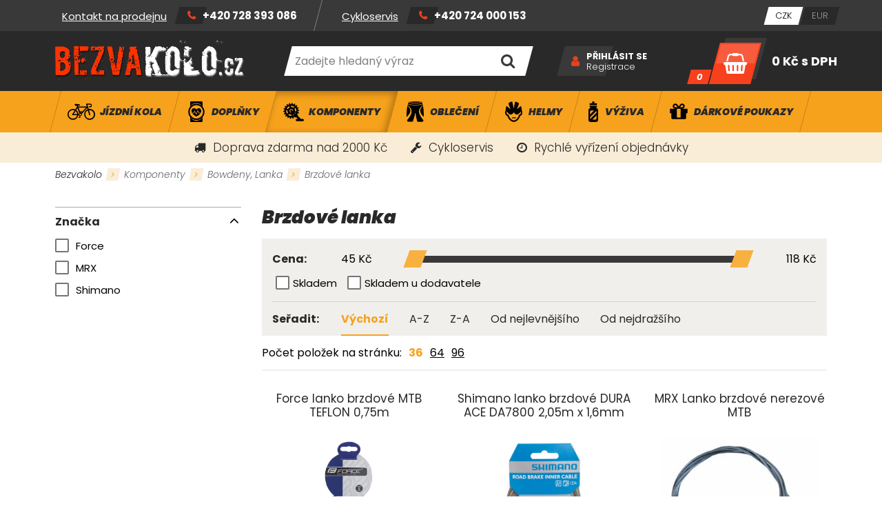

--- FILE ---
content_type: text/html; charset=
request_url: https://bezvakolo.cz/brzdove-lanka/
body_size: 19422
content:
<!DOCTYPE HTML>
<html>
<head>
	<meta charset="utf-8">
	<title>Brzdové lanka | Bezvakolo</title>

	<meta name="description" content="Brzdové lanka">
    <meta name="keywords" content="Brzdové lanka">

	<meta name="author" content="Bezvakolo">
	<meta name="robots" content="index, follow">

	<link rel="shortcut icon" href="/project/img/favicon.ico" type="image/x-icon">

    <meta name="viewport" content="width=device-width, initial-scale=1">


	<link rel="stylesheet" href="/project/css/project.min.css?v=ad921d60486366258809553a3db49a4a" />

	<link rel="stylesheet" href="/project/css/feo.gdpr.popup.css?v=ad921d60486366258809553a3db49a4a" />

	<script src="/dist/front/js/feo.gdpr.popup.min.js?v=ad921d60486366258809553a3db49a4a" type="text/javascript"></script>
	<script src="/dist/front/js/feo.gdpr.popup.height.min.js?v=ad921d60486366258809553a3db49a4a" type="text/javascript"></script>

	<!-- MOOTOOLS 1.6 -->
	<script src="/layout/vendor/feo-mootools/dist/MooTools-Core-1.6.0.min.js?v=ad921d60486366258809553a3db49a4a" type="text/javascript"></script>
	<script src="/layout/vendor/feo-mootools/dist/MooTools-More-1.6.0.min.js?v=ad921d60486366258809553a3db49a4a" type="text/javascript"></script>

	<script src="https://www.google.com/recaptcha/api.js" async defer></script>
</head>
<body>
    <script>

            "category"

        window.dataLayer = window.dataLayer || [];
        dataLayer.push({
        'ecomm_prodid' : [],
        'ecomm_pagetype' : "category",
        'ecomm_totalvalue' : null
        });
    </script>

        <noscript><iframe src="//www.googletagmanager.com/ns.html?id=GTM-KBBMXH"
        height="0" width="0" style="display:none;visibility:hidden"></iframe></noscript>
        <script>(function(w,d,s,l,i){w[l]=w[l]||[];w[l].push({'gtm.start':
        new Date().getTime(),event:'gtm.js'});var f=d.getElementsByTagName(s)[0],
        j=d.createElement(s),dl=l!='dataLayer'?'&l='+l:'';j.async=true;j.src=
        '//www.googletagmanager.com/gtm.js?id='+i+dl;f.parentNode.insertBefore(j,f);
        })(window,document,'script','dataLayer',"GTM-KBBMXH");</script>



<div class="site_loading">
	<div class="fa_b_spinner">
		<div>Načítání změn...</div>
	</div>
</div>


<div class="site_wrapper">



	

	<div class="site_top">
		<div class="container max-xxl">
			<div class="row va-center fill">
				<div class="contacts">
					<nav>
	<ul>
			<li>
				<a href="/servis-kol" >Cykloservis</a>
			</li>
			<li>
				<a href="/?subweb=brands" >Značky</a>
			</li>
			<li>
				<a href="/kontakty" >Kontakty</a>
			</li>
	</ul>
</nav><div class="sidebox text contact">
	<ul>
	<li><a href="/kontakty">Kontakt na prodejnu</a></li>
	<li>
	<p><a href="tel:+420728393086">+420 728 393 086</a></p>
	</li>
</ul>

</div><div class="sidebox text contact">
	<ul>
	<li><a href="/servis-kol">Cykloservis</a></li>
	<li>
	<p><a href="tel:+420724000153">+420 724 000 153</a></p>
	</li>
</ul>

</div>
				</div>

				<ul class="currency">
    <li>
        <a href="/brzdove-lanka/?change-currency=czk" class="js-loading-open active">
            <span>CZK</span>
        </a>
    </li>
    <li>
        <a href="/brzdove-lanka/?change-currency=eur" class="js-loading-open ">
            <span>EUR</span>
        </a>
    </li>
</ul>

			</div>
		</div>
	</div>

	<div class="site_header">
		<div class="container max-xxl">
			<div class="row va-center fill">
				<a href="/" class="logo">
					<img src="/project/img/logo.png" alt="Bezvakolo logo">
				</a>

				<div class="sidebox search">
	<form id="js-sidebox-search-form" method="post" action="/vyhledavani">
		<div class="wrapper ui-item-fulltext">
			<input class="text" type="text" name="seastr" value="" autocomplete="off" placeholder="Zadejte hledaný výraz">
		</div>
		<div class="feo_suggestion_box js-suggestion-target"></div>
		<button type="submit" class="fa_b_search submit" title="Vyhledat"></button>
	</form>
</div>


<div class="lui_phone_navbar_overlay" data-target="search">
	<div class="search">
		<form method="post" action="/vyhledavani">
			<input class="text overlay_search_input" type="text" name="seastr" value="" autocomplete="off" placeholder="Zadejte hledaný výraz">
			<button class="lui_button primary fa_b_search"></button>
		</form>
	</div>
</div>


<script>
	window.addEvent('domready', function(){
		var ld = new Element('div');
		ld.adopt(new Element('img', {'src': '/layout/img/ui/loading.suggestion.gif'}));
		ld.adopt(new Element('div', {'class': 'text', html: 'Probíhá načítání výsledků, <br/>čekejte prosím.'}));

		var elISearch;
		if(elISearch = $(document).getElement('.sidebox.search input[name=seastr]')){
			new SuggestionHTML(elISearch,{
				'url': "\/vyhledavani",
				'imgLoadingSrc': '/layout/img/ui/loading.suggestion.gif',
				useLoadingBox: true,
				loadingElement: ld,
				dropdownTarget: $$(".js-suggestion-target")[0]
			});
		}
	});
</script>


<div class="sidebox login">
	<div class="wrapper">
		<div class="links">
				<a class="primary" href="/prihlaseni" id="js-login-popup">Přihlásit se</a>
				<a href="/registrace">Registrace</a>
		</div>
	</div>
</div>


<script>
	window.addEvent('domready', function() {
		new Login( {
			sidebox: {
				btLogin: $('js-login-popup'),
				btLogout: $('js-logout-popup')
			}
		});

		(function(){
			var box = $('idForgotPwdBox');
			if(box) {
				$('idForgotPwdBox').addEvent('click', function(event) {
					event.stop();
					var popup = new _ui.AjaxLoad.PopupHtml({
						element: $('idForgotPwdBox'),
						url: $('idForgotPwdBox').get('href'),
						onSuccess: function(response, hPopup, hReq){}
					});
					popup.send();
				});
			}
		})();
	});
</script><div class="sidebox basket" data-reload="/basket-2?ajax=1">
	<a class="inside" href="/kosik">
	<div class="icon"></div>
	<div class="count">
		<div>0</div>
	</div>
	<div class="price">
		<div>
			0 Kč <span>s DPH</span>
		</div>
	</div>
</a>

<div class="lui_phone_navbar_overlay" data-target="basket">
		<div class="empty_basket fa_b_shopping-basket">
			<div class="text">
				Váš košík je prázdný
			</div>
			<div class="actions">
				<a class="lui_button primary" href="/brzdove-lanka/">Zobrazit naše produkty</a>
			</div>
			<div class="spacer">
				nebo se můžete
			</div>
			<div class="actions">
				<a class="lui_button secondary"  href="/uzivatel">Přihlásit</a>
			</div>
		</div>
</div>
</div>
			</div>
		</div>
	</div>


	<div class="site_main_menu">
		<div class="container max-xxl">
			<nav>
	<button class="hotdog fa_b_navicon js-main-menu-toggler">
		Kategorie
	</button>
	<script>
		$$(".js-main-menu-toggler").addEvent("click",function(){
			this.toggleClass("active");
			$("js-main-menu").toggleClass("opened");
		});
	</script>
	<ul id="js-main-menu" class="first_level">
			<li>
				<a class="" href="/jizdni-kola/">
					<div class="wrapper">
						<div class="image">

						</div>
						<h2>
							Jízdní kola
						</h2>
					</div>
				</a>
				<div class="dropdown js-dropdown">
					<div class="container max-xxl">
						<div class="row stretch">
							<div class="col-lg-12 col-xxl-8">
								<ul class="second_level row">
									<li class="col-3 js-second-level-hover" data-img-src="https://www.bezvakolo.cz/data/imgauto/6/i500/horská kola.jpg?5ca4003022cc5970f202c9d21c21d12f">
										<h3>
											<a href="/horska-kola/">
												Horská kola
											</a>
										</h3>
										<ul class="third_level">
												<li><a href="/horska-kola-cube/">Cube</a></li>
												<li><a href="/horska-kola-corratec/">Corratec</a></li>
												<li><a href="/horska-kola-head/">Head</a></li>
												<li><a href="/horska-kola-leader-fox/">Leader Fox</a></li>
												<li><a href="/horska-kola-mrx/">MRX</a></li>
												<li><a href="/horska-kola-scott/">Scott</a></li>
												<li><a href="/horska-kola-scud/">Scud</a></li>
												<li><a href="/horska-kola-stevens/-2">Stevens</a></li>
										</ul>
									</li>
									<li class="col-3 js-second-level-hover" data-img-src="https://www.bezvakolo.cz/data/imgauto/6/i500/celoodpružená kola.jpg?bf50a10a1caa825f2f55e1a5877336b4">
										<h3>
											<a href="/celoodpruzena-kola/">
												Celoodpružená kola
											</a>
										</h3>
										<ul class="third_level">
												<li><a href="/celoodpruzena-kola-cube/">Cube</a></li>
												<li><a href="/celoodpruzena-kola-head/">Head</a></li>
												<li><a href="/celoodpruzena-kola-scott/">Scott</a></li>
										</ul>
									</li>
									<li class="col-3 js-second-level-hover" data-img-src="https://www.bezvakolo.cz/data/imgauto/6/i500/cross treking.jpg?c6ed49fb06bab37b0feb9763e1573d07">
										<h3>
											<a href="/crossova-a-trekkingova-kola/">
												Crossová / Trekkingová
											</a>
										</h3>
										<ul class="third_level">
												<li><a href="/crossova-a-trekingova-kola-cube/">Cube</a></li>
										</ul>
									</li>
									<li class="col-3 js-second-level-hover" data-img-src="https://www.bezvakolo.cz/data/imgauto/6/i500/silniční.jpg?9b772e9d9411ef5cb2cd9e336de80592">
										<h3>
											<a href="/silnicni-kola/">
												Silniční
											</a>
										</h3>
										<ul class="third_level">
												<li><a href="/silnicni-kola-cube/">Cube</a></li>
												<li><a href="/silnicni-kola-head/">Head</a></li>
												<li><a href="/scott/-6">Scott</a></li>
										</ul>
									</li>
									<li class="col-3 js-second-level-hover" data-img-src="https://www.bezvakolo.cz/data/imgauto/6/i500/crosky.jpg?f7e00f940241d3eaaac1eb06ed59516a">
										<h3>
											<a href="/cyklokrosova-a-gravel-kola/">
												Gravel / Cyklokros
											</a>
										</h3>
										<ul class="third_level">
												<li><a href="/cyklokrosova-a-gravel-kola-cube/">Cube</a></li>
												<li><a href="/cyklokrosova-a-gravel-kola-head/">Head</a></li>
												<li><a href="/cyklokrosova-a-gravel-kola-maxbike/">Maxbike</a></li>
												<li><a href="/cyklokrosova-a-gravel-kola-scott/">Scott</a></li>
												<li><a href="/cyklokrosova-a-gravel-kola-stevens/">Stevens</a></li>
										</ul>
									</li>
									<li class="col-3 js-second-level-hover" data-img-src="https://www.bezvakolo.cz/data/imgauto/6/i500/dětská kola1.jpg?ae02e22bf95443d703d0e17d04aaf559">
										<h3>
											<a href="/detska-kola/">
												Dětská kola
											</a>
										</h3>
										<ul class="third_level">
												<li><a href="/odrazedla/">Odrážedla</a></li>
												<li><a href="/detska-16-palcova-kola/">16 palcová</a></li>
												<li><a href="/detska-20-palcova-kola/">20 palcová</a></li>
												<li><a href="/detska-24-palcova-kola/">24 palcová</a></li>
												<li><a href="/detska-26-palcova-kola/">26 palcová</a></li>
										</ul>
									</li>
									<li class="col-3 js-second-level-hover" data-img-src="https://www.bezvakolo.cz/data/imgauto/6/i500/elektro kola.jpg?7a1e3e607a1582c3ff37a0ec10ae553b">
										<h3>
											<a href="/elektrokola/">
												Elektrokola
											</a>
										</h3>
										<ul class="third_level">
												<li><a href="/horska-elektrokola/">Horská</a></li>
												<li><a href="/celoodpruzena-kola/-2">Celoodpružená kola</a></li>
												<li><a href="/crossova-a-trekingova-elektrokola/">Crossová / Trekingová</a></li>
												<li><a href="/mestska-elektrokola/">Městská</a></li>
												<li><a href="/silnicni/gravel/">Silniční/Gravel</a></li>
												<li><a href="/skladaci-elektrokola/">Skládací</a></li>
												<li><a href="/tuning-elektrokol/">Tuning elektrokol</a></li>
												<li><a href="/gps-lokatory-elektrokol/-2">GPS Lokátory</a></li>
										</ul>
									</li>
									<li class="col-3 js-second-level-hover" data-img-src="https://www.bezvakolo.cz/data/imgauto/6/i500/city kola.jpg?314b58850d74dd5f96f2715a9ca47524">
										<h3>
											<a href="/mestska-kola/">
												Městská kola
											</a>
										</h3>
										<ul class="third_level">
												<li><a href="/mestska-kola-maxbike/">Maxbike</a></li>
										</ul>
									</li>
									<li class="col-3 js-second-level-hover" >
										<h3>
											<a href="/skladaci-kola/">
												Skládací kola
											</a>
										</h3>
									</li>
								</ul>
							</div>
								<div class="col-lg-0 col-xxl-4 category_image js-second-level-image-wrapper">
									<img src="https://www.bezvakolo.cz/data/imgauto/6/i500/jízdní kola 900x900.jpg?a78cbb630c5333907c6a4d305d7ce6e7" alt="Skládací kola" class="js-second-level-image" data-img-original="https://www.bezvakolo.cz/data/imgauto/6/i500/jízdní kola 900x900.jpg?a78cbb630c5333907c6a4d305d7ce6e7">
								</div>
						</div>
					</div>
				</div>
			</li>
			<li>
				<a class="" href="/doplnky-na-kolo/">
					<div class="wrapper">
						<div class="image">

						</div>
						<h2>
							Doplňky
						</h2>
					</div>
				</a>
				<div class="dropdown js-dropdown">
					<div class="container max-xxl">
						<div class="row stretch">
							<div class="col-lg-12 col-xxl-8">
								<ul class="second_level row">
									<li class="col-3 js-second-level-hover" >
										<h3>
											<a href="/brasny-na-kolo/">
												Brašny
											</a>
										</h3>
										<ul class="third_level">
												<li><a href="/brasny-basil/">Basil</a></li>
												<li><a href="/brasny-bbb/">BBB</a></li>
												<li><a href="/brasny-cube/">Cube</a></li>
												<li><a href="/brasny-force/">Force</a></li>
												<li><a href="/brasny-profil/">Profil</a></li>
												<li><a href="/brasny-selle-royal/-2">Selle Royal</a></li>
												<li><a href="/brasny-scott/">Scott</a></li>
												<li><a href="/brasny-sport-arsenal/">Sport Arsenal</a></li>
												<li><a href="/brasny-sks/">SKS</a></li>
												<li><a href="/brasny-syncros/">Syncros</a></li>
										</ul>
									</li>
									<li class="col-3 js-second-level-hover" >
										<h3>
											<a href="/batohy-na-kolo/">
												Batohy
											</a>
										</h3>
										<ul class="third_level">
												<li><a href="/batohy-acepac/">Acepac</a></li>
												<li><a href="/batohy-camelbak/">Camelbak</a></li>
												<li><a href="/batohy-cube/">Cube</a></li>
												<li><a href="/batohy-force/">Force</a></li>
												<li><a href="/batohy-r2/">R2</a></li>
												<li><a href="/batohy-scott/">Scott</a></li>
												<li><a href="/batohy-osprey/-3">Osprey</a></li>
										</ul>
									</li>
									<li class="col-3 js-second-level-hover" >
										<h3>
											<a href="/blatniky/">
												Blatníky
											</a>
										</h3>
										<ul class="third_level">
												<li><a href="/blatniky-bbb/">BBB</a></li>
												<li><a href="/blatniky-cube/">Cube</a></li>
												<li><a href="/no-aqua/">No Aqua</a></li>
												<li><a href="/blatniky-force/">Force</a></li>
												<li><a href="/simpla/">Simpla</a></li>
												<li><a href="/rock-shox/-5">Rock Shox</a></li>
												<li><a href="/blatniky-sks/">SKS</a></li>
												<li><a href="/blatniky-ostatnich-znacek/">Ostatní</a></li>
										</ul>
									</li>
									<li class="col-3 js-second-level-hover" >
										<h3>
											<a href="/cistici-prostredky-na-kolo/">
												Čisticí Prostředky
											</a>
										</h3>
										<ul class="third_level">
												<li><a href="/cistici-prostredky-na-kolo-bbb/">BBB</a></li>
												<li><a href="/cistici-prostredky-na-kolo-bikeworkx/">Bikeworkx</a></li>
												<li><a href="/cistici-prostredky-na-kolo-finish-line/">Finish line</a></li>
												<li><a href="/cistici-prostredky-na-kolo-juice-lubes/">Juice Lubes</a></li>
												<li><a href="/cistici-prostredky/-2">Force</a></li>
												<li><a href="/cistici-prostredky-na-kolo-motorex/">Motorex</a></li>
												<li><a href="/cistici-prostredky-na-kolo-motul/">Motul</a></li>
												<li><a href="/cistici-prostredky-rsp/">R.S.P.</a></li>
										</ul>
									</li>
									<li class="col-3 js-second-level-hover" >
										<h3>
											<a href="/detske-sedacky-na-kolo/">
												Dětské sedačky
											</a>
										</h3>
										<ul class="third_level">
												<li><a href="/detske-sedacky-belleli/">Belleli</a></li>
												<li><a href="/detske-sedacky-hamax/">Hamax</a></li>
												<li><a href="/detske-sedacky-polisport/">Polisport</a></li>
												<li><a href="/prislusenstvi-k-detskym-sedackam/">Příslušenství</a></li>
										</ul>
									</li>
									<li class="col-3 js-second-level-hover" data-img-src="https://www.bezvakolo.cz/data/imgauto/6/i500/vozík.jpg?1502f3f35e2ce26337daf4747bb43468">
										<h3>
											<a href="/detske-voziky-za-kolo/">
												Dětské vozíky
											</a>
										</h3>
										<ul class="third_level">
												<li><a href="/detske-voziky-za-kolo-cube/">Cube</a></li>
												<li><a href="/detske-voziky-za-kolo-qeridoo/">Qeridoo</a></li>
												<li><a href="/prislusenstvi/-26">Příslušenství</a></li>
										</ul>
									</li>
									<li class="col-3 js-second-level-hover" >
										<h3>
											<a href="/drzaky-a-stojany-na-kolo/">
												Držáky, stojany kol
											</a>
										</h3>
										<ul class="third_level">
												<li><a href="/drzaky-a-stojany-kol-na-strop/">na strop</a></li>
												<li><a href="/drzaky-a-stojany-kol-na-zed/">na zeď</a></li>
												<li><a href="/drzaky-a-stojany-kol-na-podlahu/">na podlahu</a></li>
										</ul>
									</li>
									<li class="col-3 js-second-level-hover" >
										<h3>
											<a href="/gps-lokatory/">
												GPS Lokátory
											</a>
										</h3>
									</li>
									<li class="col-3 js-second-level-hover" >
										<h3>
											<a href="/kosiky-a-lahve-na-kola/">
												Košíky, Láhve
											</a>
										</h3>
										<ul class="third_level">
												<li><a href="/kosiky-pro-lahve-na-kolo/">Košíky na láhve</a></li>
												<li><a href="/lahve-na-kolo/">Láhve</a></li>
												<li><a href="/termo-lahve-na-kolo/">Termo láhve</a></li>
										</ul>
									</li>
									<li class="col-3 js-second-level-hover" >
										<h3>
											<a href="/kosmetika-na-kolo/">
												Kosmetika
											</a>
										</h3>
									</li>
									<li class="col-3 js-second-level-hover" >
										<h3>
											<a href="/tachometry-a-gps-na-kola/">
												Tachometry, GPS
											</a>
										</h3>
										<ul class="third_level">
												<li><a href="/computery-a-gps-cateye/">Cateye</a></li>
												<li><a href="/force/-95">Force</a></li>
												<li><a href="/computery-a-gps-garmin/">Garmin</a></li>
												<li><a href="/profil/-5">Profil</a></li>
												<li><a href="/computery-a-gps-sigma/">Sigma</a></li>
												<li><a href="/computery-a-gps-vdo/">VDO</a></li>
												<li><a href="/prislusenstvi-k-computerum-a-gps/">Příslušenství</a></li>
										</ul>
									</li>
									<li class="col-3 js-second-level-hover" >
										<h3>
											<a href="/kose-na-kolo/">
												Koše
											</a>
										</h3>
										<ul class="third_level">
												<li><a href="/kose-na-kolo-basil/">Basil</a></li>
												<li><a href="/kose-na-riditka/">Na řídítka</a></li>
												<li><a href="/kose-na-nosic/">Na nosič</a></li>
										</ul>
									</li>
									<li class="col-3 js-second-level-hover" >
										<h3>
											<a href="/maziva-a-kapaliny-na-kolo/">
												Maziva,Kapaliny
											</a>
										</h3>
										<ul class="third_level">
												<li><a href="/maziva-a-kapaliny-bikeworkx/">Bikeworkx</a></li>
												<li><a href="/maziva-a-kapaliny-brunox/">Brunox</a></li>
												<li><a href="/maziva-a-kapaliny-finish-line/">Finish Line</a></li>
												<li><a href="/maziva-a-kapaliny-force/">Force</a></li>
												<li><a href="/maziva-a-kapaliny-fox/">Fox</a></li>
												<li><a href="/maziva-a-kapaliny-juice-lubes/">Juice Lubes</a></li>
												<li><a href="/maziva-a-kapaliny-magura/">Magura</a></li>
												<li><a href="/maziva-a-kapaliny-motorex/">Motorex</a></li>
												<li><a href="/maziva-motul/">Motul</a></li>
												<li><a href="/maziva-a-kapaliny-rock-shox/">Rock Shox</a></li>
												<li><a href="/maziva-a-kapaliny-rsp/">R.S.P.</a></li>
												<li><a href="/maziva-a-kapaliny-shimano/">Shimano</a></li>
										</ul>
									</li>
									<li class="col-3 js-second-level-hover" >
										<h3>
											<a href="/cyklo-naradi/">
												Nářadí
											</a>
										</h3>
										<ul class="third_level">
												<li><a href="/cyklonaradi/">Cyklonářadí</a></li>
												<li><a href="/cyklonaradi-do-dilny/">Dílenské cyklonářadí</a></li>
												<li><a href="/montazni-stojany-na-kolo/">Montážní stojany</a></li>
												<li><a href="/tlakove-mycky/">Tlakové myčky</a></li>
										</ul>
									</li>
									<li class="col-3 js-second-level-hover" >
										<h3>
											<a href="/nosice-na-kolo/">
												Nosiče
											</a>
										</h3>
										<ul class="third_level">
												<li><a href="/nosice-na-kolo-basil/">Basil</a></li>
												<li><a href="/nosice-na-kolo-cube/">Cube</a></li>
												<li><a href="/nosice-na-kolo-force/">Force</a></li>
												<li><a href="/nosice-na-kolo-kaiwei/">Kaiwei</a></li>
												<li><a href="/nosice-na-kolo-sks/">SKS</a></li>
												<li><a href="/nosice-na-kolo-sport-arsenal/">Sport Arsenal</a></li>
												<li><a href="/prislusenstvi-k-nosicum-na-kolo/">příslušenství</a></li>
										</ul>
									</li>
									<li class="col-3 js-second-level-hover" >
										<h3>
											<a href="/autonosice-na-prepravu-kol/">
												Nosiče kol
											</a>
										</h3>
										<ul class="third_level">
												<li><a href="/nosice-kol-na-strechu/">Na střechu</a></li>
												<li><a href="/nosice-kol-za-auto/">Za auto</a></li>
												<li><a href="/nosice-kol-na-pricniky/">Příčníky</a></li>
												<li><a href="/prislusenstvi-k-nosicum-kol/">Příslušenství</a></li>
										</ul>
									</li>
									<li class="col-3 js-second-level-hover" >
										<h3>
											<a href="/ochrana-kola/">
												Ochrana kola
											</a>
										</h3>
										<ul class="third_level">
												<li><a href="/chranice-pod-retez/">Chránič pod řetěz</a></li>
												<li><a href="/kryty-na-retez/">Kryty na řetěz</a></li>
												<li><a href="/ochrana-ramu-kola/">Ochrana rámu</a></li>
												<li><a href="/ochrana-kol-ostatni/">Ostatní</a></li>
										</ul>
									</li>
									<li class="col-3 js-second-level-hover" >
										<h3>
											<a href="/osvetleni-na-kola/">
												Osvětlení kola
											</a>
										</h3>
										<ul class="third_level">
												<li><a href="/predni-svetla-na-kolo/">přední světla</a></li>
												<li><a href="/zadni-svetla-na-kolo/">zadní světla</a></li>
												<li><a href="/sady-svetel-na-kolo/">sady světel</a></li>
												<li><a href="/baterie-k-osvetleni/">Baterie</a></li>
												<li><a href="/nabijecky-baterii/">Nabíječky</a></li>
												<li><a href="/odrazky-a-reflexni-prvky-na-kolo/">Odrazky/Reflexní prvky</a></li>
												<li><a href="/prislusenstvi-k-osvetleni-kola/">Příslušenství</a></li>
										</ul>
									</li>
									<li class="col-3 js-second-level-hover" >
										<h3>
											<a href="/pumpy/">
												Pumpy
											</a>
										</h3>
										<ul class="third_level">
												<li><a href="/autopumpy-do-dilny/">Autopumpy (dílenské)</a></li>
												<li><a href="/pumpy-co2/">Pumpy Co2</a></li>
												<li><a href="/minipumpy/">Minipumpy</a></li>
												<li><a href="/pumpy-na-vidlice/">Pumpy na vidlice</a></li>
												<li><a href="/tlakomery/">Tlakoměry</a></li>
												<li><a href="/prislusenstvi-pro-pumpy/">Příslušenství</a></li>
												<li><a href="/tlakove-nadoby/">Tlakové nádoby</a></li>
										</ul>
									</li>
									<li class="col-3 js-second-level-hover" >
										<h3>
											<a href="/rohy-na-kolo/">
												Rohy
											</a>
										</h3>
										<ul class="third_level">
												<li><a href="/rohy-bbb/">BBB</a></li>
												<li><a href="/rohy-cube/">Cube</a></li>
												<li><a href="/rohy-force/">Force</a></li>
												<li><a href="/rohy-mrx-profil/">MRX - PROFIL</a></li>
										</ul>
									</li>
									<li class="col-3 js-second-level-hover" >
										<h3>
											<a href="/svitilny-a-celovky-na-kolo/">
												Svítilny a čelovky
											</a>
										</h3>
										<ul class="third_level">
												<li><a href="/celovky/">Čelovky</a></li>
												<li><a href="/svitilny-fenix/">Svítilny FENIX</a></li>
												<li><a href="/prislusenstvi-pro-celovky-a-svitilny/">Příslušenství</a></li>
										</ul>
									</li>
									<li class="col-3 js-second-level-hover" >
										<h3>
											<a href="/prepravni-tasky-a-kufry-na-kolo/">
												Přepravní tašky/ kufry
											</a>
										</h3>
										<ul class="third_level">
												<li><a href="/prepravni-tasky-a-kufry-bbb/">BBB</a></li>
												<li><a href="/prepravni-tasky-a-kufry-cube/">Cube</a></li>
												<li><a href="/prepravni-tasky-a-kufry-force/">Force</a></li>
												<li><a href="/prepravni-tasky-a-kufry-scicon/">Scicon</a></li>
										</ul>
									</li>
									<li class="col-3 js-second-level-hover" >
										<h3>
											<a href="/stojany-na-kolo/">
												Stojany
											</a>
										</h3>
									</li>
									<li class="col-3 js-second-level-hover" >
										<h3>
											<a href="/sporttestery-hodinky/">
												Sporttestery - Hodinky
											</a>
										</h3>
										<ul class="third_level">
												<li><a href="/sporttestery-a-hodinky-force/">Force</a></li>
												<li><a href="/sporttestery-a-hodinky-garmin/">Garmin</a></li>
												<li><a href="/sporttestery-a-hodinky-sigma/">Sigma</a></li>
												<li><a href="/prislusenstvi-pro-sporttestery-a-hodinky/">příslušenství</a></li>
										</ul>
									</li>
									<li class="col-3 js-second-level-hover" >
										<h3>
											<a href="/tazne-tyce-na-detska-kola/">
												Tažná tyč
											</a>
										</h3>
									</li>
									<li class="col-3 js-second-level-hover" >
										<h3>
											<a href="/cyklotrenazery/">
												Trenažéry
											</a>
										</h3>
										<ul class="third_level">
												<li><a href="/trenazery-force/">Force</a></li>
												<li><a href="/trenazery-minoura/">Minoura</a></li>
										</ul>
									</li>
									<li class="col-3 js-second-level-hover" >
										<h3>
											<a href="/vlajecky-na-kolo/">
												Vlaječky
											</a>
										</h3>
									</li>
									<li class="col-3 js-second-level-hover" >
										<h3>
											<a href="/zamky-na-kolo/">
												Zámky
											</a>
										</h3>
										<ul class="third_level">
												<li><a href="/zamky-bbb/">BBB</a></li>
												<li><a href="/zamky-force/">Force</a></li>
												<li><a href="/zamky-kryptonite/">Kryptonite</a></li>
												<li><a href="/zamky-master-lock/">Master Lock</a></li>
												<li><a href="/zamky-zovii/">Zovii</a></li>
										</ul>
									</li>
									<li class="col-3 js-second-level-hover" >
										<h3>
											<a href="/zvonky-na-kolo/">
												Zvonky
											</a>
										</h3>
									</li>
									<li class="col-3 js-second-level-hover" >
										<h3>
											<a href="/zrcatka-na-kolo/">
												Zrcátka
											</a>
										</h3>
									</li>
								</ul>
							</div>
								<div class="col-lg-0 col-xxl-4 category_image js-second-level-image-wrapper">
									<img src="https://www.bezvakolo.cz/data/imgauto/6/i500/doplnky 900x900.jpg?9e39a92e8e5e034dd8ef5fcb82d5ca85" alt="Zrcátka" class="js-second-level-image" data-img-original="https://www.bezvakolo.cz/data/imgauto/6/i500/doplnky 900x900.jpg?9e39a92e8e5e034dd8ef5fcb82d5ca85">
								</div>
						</div>
					</div>
				</div>
			</li>
			<li>
				<a class="active" href="/komponenty-na-kolo/">
					<div class="wrapper">
						<div class="image">

						</div>
						<h2>
							Komponenty
						</h2>
					</div>
				</a>
				<div class="dropdown js-dropdown">
					<div class="container max-xxl">
						<div class="row stretch">
							<div class="col-lg-12 col-xxl-8">
								<ul class="second_level row">
									<li class="col-3 js-second-level-hover" data-img-src="https://www.bezvakolo.cz/data/imgauto/6/i500/bowdeny.jpg?891f4f67e214dc88afae657058ccbfaa">
										<h3>
											<a href="/bowdeny-a-lanka/">
												Bowdeny, Lanka
											</a>
										</h3>
										<ul class="third_level">
												<li><a href="/radici-bowdeny/">Řadící bowdeny</a></li>
												<li><a href="/radici-lanka/">Řadící lanka</a></li>
												<li><a href="/brzdove-bowdeny/">Brzdové bowdeny</a></li>
												<li><a href="/brzdove-lanka/">Brzdové lanka</a></li>
												<li><a href="/stavitelne-dorazy-na-bowden/">Stavitelné dorazy</a></li>
												<li><a href="/koncovky-a-drzaky-bowdenu/">Koncovky, držáky ...</a></li>
										</ul>
									</li>
									<li class="col-3 js-second-level-hover" data-img-src="https://www.bezvakolo.cz/data/imgauto/6/i500/brzdy.jpg?4d7fd4c32622624516f951c2eee7e1f9">
										<h3>
											<a href="/brzdy-na-kolo/">
												Brzdy
											</a>
										</h3>
										<ul class="third_level">
												<li><a href="/kotoucove-brzdy/">Kotoučové</a></li>
												<li><a href="/rafkove-brzdy-v-brzdy/">Ráfkové - V</a></li>
												<li><a href="/silnicni-brzdy/">Silniční</a></li>
												<li><a href="/brzdove-paky/">Brzdové páky</a></li>
												<li><a href="/prislusenstvi-pro-brzdy/">Příslušenství</a></li>
										</ul>
									</li>
									<li class="col-3 js-second-level-hover" data-img-src="https://www.bezvakolo.cz/data/imgauto/6/i500/duše.jpg?777aaf441674d1d6e1a878022a1bb0ff">
										<h3>
											<a href="/duse-na-kolo/">
												Duše
											</a>
										</h3>
										<ul class="third_level">
												<li><a href="/bezdusovy-program/">bezdušový program</a></li>
												<li><a href="/duse-pro-horska-kola-mtb-26/">duše MTB 26</a></li>
												<li><a href="/duse-pro-horska-kola-mtb-275/">duše MTB 27,5</a></li>
												<li><a href="/duse-pro-horska-kola-mtb-29/">duše MTB 29</a></li>
												<li><a href="/duse-cross/treking/">duše Cross, Gravel, CX</a></li>
												<li><a href="/duse-pro-silnicni-kola/">duše Silniční</a></li>
										</ul>
									</li>
									<li class="col-3 js-second-level-hover" >
										<h3>
											<a href="/nahradni-dily-pro-elektrokola/">
												Díly elektrokola
											</a>
										</h3>
										<ul class="third_level">
												<li><a href="/akumulatory-pro-elektrokola/">Akumulátory</a></li>
												<li><a href="/displeje-ovladace-pro-elektrokola/">Display</a></li>
												<li><a href="/kabelaz-snimace-pro-elektrokola/">Kabeláž, snímače</a></li>
												<li><a href="/nabijecky-pro-elektrokola/">Nabíječky</a></li>
												<li><a href="/prislusenstvi-a-dily-pro-elektrokola/">Příslušenství</a></li>
												<li><a href="/nahradni-dily-pro-elektrokola/-2">Náhraní díly</a></li>
												<li><a href="/gps-lokatory-elektrokol/">GPS Lokátory</a></li>
												<li><a href="/tuning-elektrokol/-2">Tuning elektrokol</a></li>
												<li><a href="/loziska-ramu-cepy/">Ložiska rámu, čepy</a></li>
												<li><a href="/nahradni-dily-cube/">Náhradní díly CUBE</a></li>
										</ul>
									</li>
									<li class="col-3 js-second-level-hover" data-img-src="https://www.bezvakolo.cz/data/imgauto/6/i500/hlavko.jpg?d9bbc03c830fce7c635bcd055d426b55">
										<h3>
											<a href="/hlavova-slozeni/">
												Hlavová složení
											</a>
										</h3>
										<ul class="third_level">
												<li><a href="/hlavova-slozeni-zavitove/">Hlavová složení závitové</a></li>
												<li><a href="/hlavova-slozeni/-2">Hlavová složení</a></li>
												<li><a href="/hlavova-slozeni-tapered/">Hlavová složení tapered</a></li>
												<li><a href="/loziska-hlavoveho-slozeni/">Ložiska</a></li>
												<li><a href="/podlozky-na-hlavova-slozeni/">Podložky</a></li>
										</ul>
									</li>
									<li class="col-3 js-second-level-hover" data-img-src="https://www.bezvakolo.cz/data/imgauto/6/i500/gripy.jpg?e599048319faebaa07e62e31e0291360">
										<h3>
											<a href="/gripy-a-madla-na-kolo/">
												Gripy / madla
											</a>
										</h3>
										<ul class="third_level">
												<li><a href="/gripy-a-madla-bbb/">BBB</a></li>
												<li><a href="/gripy-a-madla-crankbrothers/">Crankbrothers</a></li>
												<li><a href="/gripy-a-madla-cube/">Cube</a></li>
												<li><a href="/gripy-a-madla-esigrips/">Esigrips</a></li>
												<li><a href="/gripy-a-madla-force/">Force</a></li>
												<li><a href="/gripy-a-madla-prologo/">Prologo</a></li>
												<li><a href="/gripy-a-madla-profil/">Profil</a></li>
												<li><a href="/gripy-a-madla-progrip/">Progrip</a></li>
												<li><a href="/gripy-a-madla-sram/">Sram</a></li>
												<li><a href="/gripy-a-madla-supacaz/">Supacaz</a></li>
												<li><a href="/gripy-a-madla-t-one/">T-One</a></li>
										</ul>
									</li>
									<li class="col-3 js-second-level-hover" data-img-src="https://www.bezvakolo.cz/data/imgauto/6/i500/kazety.jpg?390e22bf984689725e5964f4775662c0">
										<h3>
											<a href="/kazety-a-vicekolecka/">
												Kazety / Vícekolečka
											</a>
										</h3>
										<ul class="third_level">
												<li><a href="/kazety-mtb/">MTB</a></li>
												<li><a href="/silnicni-kazety/">Silniční</a></li>
												<li><a href="/vicekolecka/">Vícekolečka</a></li>
												<li><a href="/prislusenstvi-pro-kazety-a-vicekolecka/">Příslušenství</a></li>
										</ul>
									</li>
									<li class="col-3 js-second-level-hover" data-img-src="https://www.bezvakolo.cz/data/imgauto/6/i500/kliky.jpg?209ee2d2f7c5b43b88e551d8651d5d3d">
										<h3>
											<a href="/kliky-na-kolo/">
												Kliky
											</a>
										</h3>
										<ul class="third_level">
												<li><a href="/kliky-mtb/">Kliky MTB</a></li>
												<li><a href="/silnicni-kliky/">Kliky Silniční</a></li>
												<li><a href="/kliky-trekking-mestske/">Kliky trekking, městské</a></li>
												<li><a href="/prislusenstvi-pro-kliky/">Příslušenství</a></li>
										</ul>
									</li>
									<li class="col-3 js-second-level-hover" data-img-src="https://www.bezvakolo.cz/data/imgauto/6/i500/náboje.jpg?4372950f9b7beb9cd29c70316f98115a">
										<h3>
											<a href="/naboje-kol/">
												Náboje
											</a>
										</h3>
										<ul class="third_level">
												<li><a href="/naboje-force/">Force</a></li>
												<li><a href="/naboje-shimano/">Shimano</a></li>
												<li><a href="/naboje-sram/">Sram</a></li>
												<li><a href="/naboje-novatec/">Novatec</a></li>
												<li><a href="/rychloupinaky-a-osy/">Rychloupínáky / Osy</a></li>
												<li><a href="/nahradni-dily-naboju/">Náhradní díly</a></li>
										</ul>
									</li>
									<li class="col-3 js-second-level-hover" data-img-src="https://www.bezvakolo.cz/data/imgauto/6/i500/omotávky.jpg?ac650186585409628798c46bdb6d4297">
										<h3>
											<a href="/omotavky-na-riditka/">
												Omotávky
											</a>
										</h3>
										<ul class="third_level">
												<li><a href="/omotavky-bbb/">BBB</a></li>
												<li><a href="/bikeribbon/">Bikeribbon</a></li>
												<li><a href="/omotavky-cube/">Cube</a></li>
												<li><a href="/omotavky-esigrips/">ESIgrips</a></li>
												<li><a href="/omotavky-force/">Force</a></li>
												<li><a href="/omotavky-itm/">ITM</a></li>
												<li><a href="/omotavky-prologo/">Prologo</a></li>
												<li><a href="/omotavky-supacaz/">Supacaz</a></li>
												<li><a href="/omotavky-ostatni-znacky/">Ostatní</a></li>
										</ul>
									</li>
									<li class="col-3 js-second-level-hover" data-img-src="https://www.bezvakolo.cz/data/imgauto/6/i500/pedály.jpg?b3a8d22543088170e1c53a35bea61885">
										<h3>
											<a href="/pedaly-na-kolo/">
												Pedály
											</a>
										</h3>
										<ul class="third_level">
												<li><a href="/klasicke-pedaly/">Klasické</a></li>
												<li><a href="/horske-naslapne-pedaly-mtb/">Nášlapné MTB</a></li>
												<li><a href="/silnicni-naslapne-pedaly-road/">Nášlapné Road</a></li>
												<li><a href="/pedaly-platformy/">Platformy</a></li>
												<li><a href="/prislusenstvi-pro-pedaly/">Příslušenství</a></li>
										</ul>
									</li>
									<li class="col-3 js-second-level-hover" data-img-src="https://www.bezvakolo.cz/data/imgauto/6/i500/pláště.jpg?1485e641867aa071d35704f4ac3c9bba">
										<h3>
											<a href="/plaste-a-galusky/">
												Pláště, Galusky
											</a>
										</h3>
										<ul class="third_level">
												<li><a href="/plaste-pro-hoska-kola-mtb-26-palcu/">pláště 26p/ MTB</a></li>
												<li><a href="/plaste-pro-hoska-kola-mtb-275-palcu/">pláště 27.5p/ MTB</a></li>
												<li><a href="/plaste-pro-hoska-kola-mtb-29-palcu/">pláště 29p/ MTB</a></li>
												<li><a href="/plaste-pro-crossova/trekingova-kola-28-palcu/">pláště 28p/ TREK</a></li>
												<li><a href="/plaste-pro-silnicni-kola-28-palcu/">pláště 28p/ ROAD</a></li>
												<li><a href="/plaste-pro-cx/gravel-kola/">pláště 28p/ CX Gravel</a></li>
												<li><a href="/galusky-pro-cx-gravel-kola/">galusky CX, Gravel</a></li>
												<li><a href="/galusky-pro-silnicni-kola/">galusky Road</a></li>
										</ul>
									</li>
									<li class="col-3 js-second-level-hover" data-img-src="https://www.bezvakolo.cz/data/imgauto/6/i500/představce.jpg?ad3ff86656179bd5b4ededc0cfaf70f3">
										<h3>
											<a href="/predstavce/">
												Představce
											</a>
										</h3>
										<ul class="third_level">
												<li><a href="/predstavce-bbb/">BBB</a></li>
												<li><a href="/predstavce-cube/">Cube</a></li>
												<li><a href="/predstavce-controltech/">Controltech</a></li>
												<li><a href="/predstavce-force/">Force</a></li>
												<li><a href="/predstavce-itm/">ITM</a></li>
												<li><a href="/predstavce-profil/mrx/">Profil / MRX</a></li>
												<li><a href="/predstavce-zoom/">Zoom</a></li>
												<li><a href="/prislusenstvi-k-predstavcum/">Příslušenství</a></li>
										</ul>
									</li>
									<li class="col-3 js-second-level-hover" data-img-src="https://www.bezvakolo.cz/data/imgauto/6/i500/přehazky.jpg?50dbc2d136b21c0a99db2f33168f7fdf">
										<h3>
											<a href="/prehazovacky-na-kolo/">
												Přehazovačky
											</a>
										</h3>
										<ul class="third_level">
												<li><a href="/mtb-prehazovacky/">MTB</a></li>
												<li><a href="/road-prehazovacky/">Road</a></li>
												<li><a href="/trekingove-prehazovacky/">Trekingové</a></li>
												<li><a href="/rolnicky-a-kladky/">Rolničky/kladky</a></li>
												<li><a href="/prislusenstvi-prehazovacky/">Příslušenství</a></li>
										</ul>
									</li>
									<li class="col-3 js-second-level-hover" data-img-src="https://www.bezvakolo.cz/data/imgauto/6/i500/přesmyk.jpg?91341631c57c1059ade771369ce68a22">
										<h3>
											<a href="/presmykace/">
												Přesmykače
											</a>
										</h3>
										<ul class="third_level">
												<li><a href="/mtb-presmykace/">MTB</a></li>
												<li><a href="/road-presmykace/">Road</a></li>
										</ul>
									</li>
									<li class="col-3 js-second-level-hover" data-img-src="https://www.bezvakolo.cz/data/imgauto/6/i500/ráfky.jpg?3934dd15119f94715fde5f95beb4293f">
										<h3>
											<a href="/rafky-na-kolo/">
												Ráfky
											</a>
										</h3>
										<ul class="third_level">
												<li><a href="/rafky-12-24-palcu/">12-24 palců</a></li>
												<li><a href="/rafky-26-palcu/">26 palců</a></li>
												<li><a href="/rafky-275-palcu/">27.5 palců</a></li>
												<li><a href="/rafky-28-29-palcu/">28 (29) palců</a></li>
												<li><a href="/rafky-700c-silnicni/">700C silniční</a></li>
												<li><a href="/rafkove-vlozky/">ráfkové vložky</a></li>
										</ul>
									</li>
									<li class="col-3 js-second-level-hover" data-img-src="https://www.bezvakolo.cz/data/imgauto/6/i500/rámy.jpg?96afd7825a1ee25afab88d2725b9caf7">
										<h3>
											<a href="/ramy-na-kolo/">
												Rámy
											</a>
										</h3>
										<ul class="third_level">
												<li><a href="/ramy-mtb-24/">MTB - 24</a></li>
												<li><a href="/ramy-mtb-275-pevne/">MTB - 27.5 pevné</a></li>
												<li><a href="/ramy-mtb-29/">MTB - 29</a></li>
												<li><a href="/silnicni-ramy/">Silniční</a></li>
												<li><a href="/cyklokrosove-a-gravel-ramy/">CX / Gravel</a></li>
												<li><a href="/patky-ramu-na-kolo/">Patky rámů</a></li>
										</ul>
									</li>
									<li class="col-3 js-second-level-hover" data-img-src="https://www.bezvakolo.cz/data/imgauto/6/i500/řídítka.jpg?e0ec8e28d617623047414dfbefd4e19f">
										<h3>
											<a href="/riditka/">
												Řídítka
											</a>
										</h3>
										<ul class="third_level">
												<li><a href="/mtb-riditka/">Řídítka MTB</a></li>
												<li><a href="/road-riditka/">Řídítka Road</a></li>
												<li><a href="/bmx-riditka/">Řídítka BMX</a></li>
										</ul>
									</li>
									<li class="col-3 js-second-level-hover" data-img-src="https://www.bezvakolo.cz/data/imgauto/6/i500/řetěz.jpg?795cbc5c77172cd6e379d4b2444bfbe1">
										<h3>
											<a href="/retezy-na-kolo/">
												Řetězy
											</a>
										</h3>
										<ul class="third_level">
												<li><a href="/1-5-8mi-rychlostni-retezy/">1, 5-8mi rychlostní</a></li>
												<li><a href="/9ti-rychlostni-retezy/">9ti rychlostní</a></li>
												<li><a href="/10ti-rychlostni-retezy/">10ti rychlostní</a></li>
												<li><a href="/11ti-rychlostni-retezy/">11ti rychlostní</a></li>
												<li><a href="/12ti-rychlostni-retezy/">12ti rychlostní</a></li>
												<li><a href="/retezy-ostatni/">Ostatní</a></li>
												<li><a href="/spojky-retezu/">Spojky</a></li>
										</ul>
									</li>
									<li class="col-3 js-second-level-hover" data-img-src="https://www.bezvakolo.cz/data/imgauto/6/i500/řazení.jpg?a575e69abdf68a40e3550300afca45ad">
										<h3>
											<a href="/razeni/">
												Řazení
											</a>
										</h3>
										<ul class="third_level">
												<li><a href="/mtb-razeni/">MTB</a></li>
												<li><a href="/road-razeni/">Road</a></li>
												<li><a href="/razeni-di2-prislusenstvi/">Di2 příslušenství</a></li>
										</ul>
									</li>
									<li class="col-3 js-second-level-hover" data-img-src="https://www.bezvakolo.cz/data/imgauto/6/i500/sady 900x900.jpg?c173909d11dc183f0092a5199eecb4fe">
										<h3>
											<a href="/sady-komponentu-na-kolo/">
												Sady komponentů
											</a>
										</h3>
										<ul class="third_level">
												<li><a href="/road-sady-komponentu/">Road</a></li>
												<li><a href="/mtb-sady-komponentu/">MTB</a></li>
										</ul>
									</li>
									<li class="col-3 js-second-level-hover" data-img-src="https://www.bezvakolo.cz/data/imgauto/6/i500/sedla.jpg?1ca469df1c5c91786cef68d5085d3355">
										<h3>
											<a href="/sedla-na-kolo/">
												Sedla
											</a>
										</h3>
										<ul class="third_level">
												<li><a href="/sedla-bbb/">BBB</a></li>
												<li><a href="/sedla-cube/">Cube</a></li>
												<li><a href="/sedla-ddk/">DDK</a></li>
												<li><a href="/sedla-force/">Force</a></li>
												<li><a href="/sedla-mrx/">MRX</a></li>
												<li><a href="/sedla-selle-italia/">Selle Italia</a></li>
												<li><a href="/sedla-selle-royal/">Selle Royal</a></li>
										</ul>
									</li>
									<li class="col-3 js-second-level-hover" data-img-src="https://www.bezvakolo.cz/data/imgauto/6/i500/sedlovky.jpg?c3aa85d1986c2056a69f5c2f76d3e00b">
										<h3>
											<a href="/sedlovky/">
												Sedlovky
											</a>
										</h3>
										<ul class="third_level">
												<li><a href="/teleskopicke-sedlovky/">Teleskopické sedlovky</a></li>
												<li><a href="/odpruzene-sedlovky/">Odpružené</a></li>
												<li><a href="/sedlovky-bbb/">BBB</a></li>
												<li><a href="/sedlovky-controltech/">Controltech</a></li>
												<li><a href="/sedlovky-force/">Force</a></li>
												<li><a href="/sedlovky-profil/">PROFIL</a></li>
												<li><a href="/sedlovky-itm/">ITM</a></li>
												<li><a href="/sedlovky-ostatni-znacky/">Ostatní</a></li>
										</ul>
									</li>
									<li class="col-3 js-second-level-hover" data-img-src="https://www.bezvakolo.cz/data/imgauto/6/i500/střed.jpg?9a38496068ca0ef5f70ddc5a6cb044ed">
										<h3>
											<a href="/stredove-slozeni/">
												Středové složení
											</a>
										</h3>
										<ul class="third_level">
												<li><a href="/stredove-slozeni-bbb/">BBB</a></li>
												<li><a href="/force/-92">Force</a></li>
												<li><a href="/stredove-slozeni-shimano/">Shimano</a></li>
												<li><a href="/stredove-slozeni-sram/">Sram</a></li>
												<li><a href="/stredove-slozeni-ostatni/">Ostatní</a></li>
										</ul>
									</li>
									<li class="col-3 js-second-level-hover" data-img-src="https://www.bezvakolo.cz/data/imgauto/6/i500/tlumiče.jpg?28d8db64cd522c1fed3ae591efc1c923">
										<h3>
											<a href="/tlumice-na-kolo/">
												Tlumiče
											</a>
										</h3>
										<ul class="third_level">
												<li><a href="/tlumice-fox-racing-shox/">Fox Racing Shox</a></li>
												<li><a href="/tlumice-rock-shox/">Rock Shox</a></li>
												<li><a href="/tlumice-sr-suntour/">SR Suntour</a></li>
												<li><a href="/prislusenstvi-k-tlumicum/">Přislušenství</a></li>
										</ul>
									</li>
									<li class="col-3 js-second-level-hover" data-img-src="https://www.bezvakolo.cz/data/imgauto/6/i500/vidlicee.jpg?3e2215eab57e8b86d271c2010b0774e0">
										<h3>
											<a href="/vidlice-na-kolo/">
												Vidlice
											</a>
										</h3>
										<ul class="third_level">
												<li><a href="/vidlice-mtb-29/">29 MTB</a></li>
												<li><a href="/vidlice-mtb-275/">27.5 MTB</a></li>
												<li><a href="/vidlice-mtb-26/">26 MTB</a></li>
												<li><a href="/vidlice-28-cross-cx-gravel-silnicni/">28 Cross, CX, Gravel, Silniční</a></li>
												<li><a href="/vidlice-na-detska-kola/">12-24 dětské, BMX</a></li>
												<li><a href="/prislusenstvi-k-vidlicim/">Příslušenství</a></li>
										</ul>
									</li>
									<li class="col-3 js-second-level-hover" data-img-src="https://www.bezvakolo.cz/data/imgauto/6/i500/kola výplety.jpg?e39ce5b84cfdebea55cf60e9fbfc57ef">
										<h3>
											<a href="/zapletena-kola/">
												Zapletená kola
											</a>
										</h3>
									</li>
								</ul>
							</div>
								<div class="col-lg-0 col-xxl-4 category_image js-second-level-image-wrapper">
									<img src="https://www.bezvakolo.cz/data/imgauto/6/i500/komponenty 900x900.jpg?469b7195ad5e30419b4c39d6273a746f" alt="Zapletená kola" class="js-second-level-image" data-img-original="https://www.bezvakolo.cz/data/imgauto/6/i500/komponenty 900x900.jpg?469b7195ad5e30419b4c39d6273a746f">
								</div>
						</div>
					</div>
				</div>
			</li>
			<li>
				<a class="" href="/obleceni-na-kolo/">
					<div class="wrapper">
						<div class="image">

						</div>
						<h2>
							Oblečení
						</h2>
					</div>
				</a>
				<div class="dropdown js-dropdown">
					<div class="container max-xxl">
						<div class="row stretch">
							<div class="col-lg-12 col-xxl-8">
								<ul class="second_level row">
									<li class="col-3 js-second-level-hover" >
										<h3>
											<a href="/boty/tretry/">
												Boty / Tretry
											</a>
										</h3>
										<ul class="third_level">
												<li><a href="/boty-mtb/">Boty MTB</a></li>
												<li><a href="/boty-road/">Boty Road</a></li>
												<li><a href="/trekove-boty/">Boty Trekking</a></li>
												<li><a href="/zimni-boty/">Boty zimní</a></li>
												<li><a href="/nahradni-dily-treter/">Boty / Tretry příslušenství</a></li>
										</ul>
									</li>
									<li class="col-3 js-second-level-hover" >
										<h3>
											<a href="/bryle/">
												Brýle
											</a>
										</h3>
										<ul class="third_level">
												<li><a href="/bryle-force/">Force</a></li>
												<li><a href="/bryle-r2/">R2</a></li>
												<li><a href="/bryle-uvex/">Uvex</a></li>
												<li><a href="/prislusenstvi-k-brylim/">Příslušenství</a></li>
										</ul>
									</li>
									<li class="col-3 js-second-level-hover" data-img-src="https://www.bezvakolo.cz/data/imgauto/6/i500/bundy.jpg?67c8e6cbd0132d990d15c5386875e711">
										<h3>
											<a href="/bundy/">
												Bundy
											</a>
										</h3>
										<ul class="third_level">
												<li><a href="/panske-bundy/">Pánské</a></li>
												<li><a href="/damske-bundy/">Dámské</a></li>
												<li><a href="/detske/-5">Dětské</a></li>
										</ul>
									</li>
									<li class="col-3 js-second-level-hover" data-img-src="https://www.bezvakolo.cz/data/imgauto/6/i500/čepice.jpg?c48f7fdfe97979128f3aa66022157fea">
										<h3>
											<a href="/cepice-kukly-a-satky/">
												Čepice, Kukly, Šátky
											</a>
										</h3>
										<ul class="third_level">
												<li><a href="/cepice-kukly-a-satky-bbb/">BBB</a></li>
												<li><a href="/cepice-kukly-a-satky-cube/">Cube</a></li>
												<li><a href="/cepice-kukly-a-satky-endura/">Endura</a></li>
												<li><a href="/cepice-kukly-a-satky-force/">Force</a></li>
										</ul>
									</li>
									<li class="col-3 js-second-level-hover" >
										<h3>
											<a href="/panske-dresy/">
												Dresy pánské
											</a>
										</h3>
										<ul class="third_level">
												<li><a href="/panske-dresy-cube/">Cube</a></li>
												<li><a href="/panske-dresy-force/">Force</a></li>
												<li><a href="/panske-dresy-endura/">Endura</a></li>
										</ul>
									</li>
									<li class="col-3 js-second-level-hover" >
										<h3>
											<a href="/damske-dresy/">
												Dresy dámské
											</a>
										</h3>
										<ul class="third_level">
												<li><a href="/damske-dresy-cube/">Cube</a></li>
												<li><a href="/damske-dresy-endura/">Endura</a></li>
												<li><a href="/damske-dresy-force/">Force</a></li>
										</ul>
									</li>
									<li class="col-3 js-second-level-hover" >
										<h3>
											<a href="/detske-dresy/">
												Dresy dětské
											</a>
										</h3>
										<ul class="third_level">
												<li><a href="/detske-dresy-force/">Force</a></li>
										</ul>
									</li>
									<li class="col-3 js-second-level-hover" >
										<h3>
											<a href="/zimni-dresy/">
												Dresy zimní
											</a>
										</h3>
										<ul class="third_level">
												<li><a href="/zimni-dresy-cube/">Cube</a></li>
												<li><a href="/zimni-dresy-force/">Force</a></li>
										</ul>
									</li>
									<li class="col-3 js-second-level-hover" >
										<h3>
											<a href="/funkcni-pradlo-na-leto/">
												Funkční prádlo
											</a>
										</h3>
										<ul class="third_level">
												<li><a href="/panske-funkcni-pradlo-na-leto/">PÁNSKÉ</a></li>
												<li><a href="/damske-funkcni-pradlo-na-leto/">DÁMSKÉ</a></li>
										</ul>
									</li>
									<li class="col-3 js-second-level-hover" >
										<h3>
											<a href="/chranice/">
												Chrániče
											</a>
										</h3>
										<ul class="third_level">
												<li><a href="/chranice-na-ruce/">chrániče ruce</a></li>
												<li><a href="/chranice-na-nohy/">chrániče nohy</a></li>
												<li><a href="/pateraky-a-krunyre/">páteřáky, ostatní</a></li>
										</ul>
									</li>
									<li class="col-3 js-second-level-hover" data-img-src="https://www.bezvakolo.cz/data/imgauto/6/i500/kraťasy 900.jpg?90b0db9b6a9ec2747687d739cabc8050">
										<h3>
											<a href="/kratasy/">
												Kraťasy
											</a>
										</h3>
										<ul class="third_level">
												<li><a href="/panske-kratasy/">Pánské</a></li>
												<li><a href="/damske-kratasy/">Dámské</a></li>
												<li><a href="/detske-kratasy/">Dětské</a></li>
										</ul>
									</li>
									<li class="col-3 js-second-level-hover" data-img-src="https://www.bezvakolo.cz/data/imgauto/6/i500/kratasy volne 900.jpg?74e180ba17a1f7f3843af0a122165996">
										<h3>
											<a href="/volne-kratasy/">
												Kraťasy volné
											</a>
										</h3>
										<ul class="third_level">
												<li><a href="/panske-volne-kratasy/">Pánské</a></li>
												<li><a href="/damske-volne-kratasy/">Dámské</a></li>
												<li><a href="/detske/-6">Dětské</a></li>
										</ul>
									</li>
									<li class="col-3 js-second-level-hover" data-img-src="https://www.bezvakolo.cz/data/imgauto/6/i500/kalhoty.jpg?8e5968e2ea9656612cd858ce9f5e7488">
										<h3>
											<a href="/kalhoty/capaky/">
												Kalhoty / čapáky
											</a>
										</h3>
										<ul class="third_level">
												<li><a href="/panske-kalhoty/capaky/">Pánské</a></li>
												<li><a href="/damske-kalhoty/capaky/">Dámské</a></li>
												<li><a href="/detske-kalhoty/capaky/">Dětské</a></li>
										</ul>
									</li>
									<li class="col-3 js-second-level-hover" >
										<h3>
											<a href="/mikiny/">
												Mikiny
											</a>
										</h3>
										<ul class="third_level">
												<li><a href="/panske-mikiny/">PÁNSKÉ</a></li>
												<li><a href="/damske-mikiny/">DÁMSKÉ</a></li>
										</ul>
									</li>
									<li class="col-3 js-second-level-hover" data-img-src="https://www.bezvakolo.cz/data/imgauto/6/i500/návleky.jpg?2a1f8b1ec0b4113205d0be2de87ae4ff">
										<h3>
											<a href="/navleky/">
												Návleky
											</a>
										</h3>
										<ul class="third_level">
												<li><a href="/navleky-na-ruce/">Návleky na ruce</a></li>
												<li><a href="/navleky-na-nohy/">Návleky na nohy</a></li>
												<li><a href="/navleky-na-boty/">Návleky na boty</a></li>
										</ul>
									</li>
									<li class="col-3 js-second-level-hover" >
										<h3>
											<a href="/kompresni-navleky/">
												Návleky kompresní
											</a>
										</h3>
										<ul class="third_level">
												<li><a href="/kompresni-navleky-na-lytka/">Na lýtka</a></li>
												<li><a href="/kompresni-navleky-na-nohy/">Na nohy</a></li>
												<li><a href="/kompresni-navleky-na-paze/">Na paže</a></li>
												<li><a href="/kompresni-navleky-na-stehna/">Na stehna</a></li>
										</ul>
									</li>
									<li class="col-3 js-second-level-hover" >
										<h3>
											<a href="/plastenky/">
												Plášťenky
											</a>
										</h3>
									</li>
									<li class="col-3 js-second-level-hover" >
										<h3>
											<a href="/ponozky/">
												Ponožky
											</a>
										</h3>
										<ul class="third_level">
												<li><a href="/ponozky-cube/">Cube</a></li>
												<li><a href="/ponozky-endura/">Endura</a></li>
												<li><a href="/ponozky-force/">Force</a></li>
												<li><a href="/ponozky-northwave/">Northwave</a></li>
										</ul>
									</li>
									<li class="col-3 js-second-level-hover" >
										<h3>
											<a href="/kompresni-ponozky/">
												Ponožky kompresní
											</a>
										</h3>
										<ul class="third_level">
												<li><a href="/kompresni-ponozky-endura/">Endura</a></li>
												<li><a href="/kompresni-ponozky-force/">Force</a></li>
										</ul>
									</li>
									<li class="col-3 js-second-level-hover" data-img-src="https://www.bezvakolo.cz/data/imgauto/6/i500/eukavice 900x900.jpg?8973c844b516e2de36f8a520486030df">
										<h3>
											<a href="/rukavice/">
												Rukavice
											</a>
										</h3>
										<ul class="third_level">
												<li><a href="/rukavice-cube/">Cube</a></li>
												<li><a href="/rukavice-endura/">Endura</a></li>
												<li><a href="/rukavice-force/">Force</a></li>
												<li><a href="/rukavice-r2/">R2</a></li>
												<li><a href="/rukavice-scott/">Scott</a></li>
										</ul>
									</li>
									<li class="col-3 js-second-level-hover" data-img-src="https://www.bezvakolo.cz/data/imgauto/6/i500/zimni rukavice.jpg?af01f53cf2b7a1c9de441d430bfbf0a5">
										<h3>
											<a href="/zimni-rukavice/">
												Rukavice zimní
											</a>
										</h3>
										<ul class="third_level">
												<li><a href="/zimni-rukavice-bbb/">BBB</a></li>
												<li><a href="/cube/-67">Cube</a></li>
												<li><a href="/zimni-rukavice-endura/">Endura</a></li>
												<li><a href="/zimni-rukavice-force/">Force</a></li>
												<li><a href="/zimni-rukavice-scott/">Scott</a></li>
										</ul>
									</li>
									<li class="col-3 js-second-level-hover" >
										<h3>
											<a href="/tilka/topy/">
												Tílka/ Topy
											</a>
										</h3>
										<ul class="third_level">
												<li><a href="/tilka-a-topy-cube/">Cube</a></li>
										</ul>
									</li>
									<li class="col-3 js-second-level-hover" >
										<h3>
											<a href="/trika-a-tricka/">
												Trika
											</a>
										</h3>
										<ul class="third_level">
												<li><a href="/trika-a-tricka-cube/">CUBE</a></li>
												<li><a href="/trika-a-tricka-force/">Force</a></li>
										</ul>
									</li>
									<li class="col-3 js-second-level-hover" >
										<h3>
											<a href="/vesty/">
												Vesty
											</a>
										</h3>
										<ul class="third_level">
												<li><a href="/panske-vesty/">Pánské</a></li>
												<li><a href="/damske-vesty/">Dámské</a></li>
												<li><a href="/detske-vesty/">Dětské</a></li>
										</ul>
									</li>
								</ul>
							</div>
								<div class="col-lg-0 col-xxl-4 category_image js-second-level-image-wrapper">
									<img src="https://www.bezvakolo.cz/data/imgauto/6/i500/oblečeni let.jpg?3c5f28d2ec6e9fd05c5fe5a28df0e0e3" alt="Dětské" class="js-second-level-image" data-img-original="https://www.bezvakolo.cz/data/imgauto/6/i500/oblečeni let.jpg?3c5f28d2ec6e9fd05c5fe5a28df0e0e3">
								</div>
						</div>
					</div>
				</div>
			</li>
			<li>
				<a class="" href="/helmy-na-kolo/">
					<div class="wrapper">
						<div class="image">

						</div>
						<h2>
							Helmy
						</h2>
					</div>
				</a>
				<div class="dropdown js-dropdown">
					<div class="container max-xxl">
						<div class="row stretch">
							<div class="col-lg-12 col-xxl-8">
								<ul class="second_level row">
									<li class="col-3 js-second-level-hover" >
										<h3>
											<a href="/panske-helmy-na-kolo/">
												Pánské helmy
											</a>
										</h3>
										<ul class="third_level">
												<li><a href="/panske-helmy-cube/">Cube</a></li>
												<li><a href="/panske-helmy-force/">Force</a></li>
												<li><a href="/panske-helmy-giro/">Giro</a></li>
												<li><a href="/panske-helmy-endura/">Endura</a></li>
												<li><a href="/panske-helmy-r2/">R2</a></li>
												<li><a href="/panske-helmy-scott/">Scott</a></li>
												<li><a href="/panske-helmy-uvex/">Uvex</a></li>
										</ul>
									</li>
									<li class="col-3 js-second-level-hover" >
										<h3>
											<a href="/damske-helmy-na-kolo/">
												Dámské helmy
											</a>
										</h3>
										<ul class="third_level">
												<li><a href="/damske-helmy-cube/">CUBE</a></li>
												<li><a href="/damske-helmy-endura/">Endura</a></li>
												<li><a href="/damske-helmy-giro/">Giro</a></li>
												<li><a href="/damske-helmy-r2/">R2</a></li>
												<li><a href="/damske-helmy-scott/">Scott</a></li>
												<li><a href="/damske-helmy-uvex/">Uvex</a></li>
												<li><a href="/damske-helmy-force/">Force</a></li>
										</ul>
									</li>
									<li class="col-3 js-second-level-hover" >
										<h3>
											<a href="/detske-helmy-na-kolo/">
												Dětské helmy
											</a>
										</h3>
										<ul class="third_level">
												<li><a href="/detske-helmy-cube/-2">Cube</a></li>
												<li><a href="/detske-helmy-endura/">Endura</a></li>
												<li><a href="/detske-helmy-force/">Force</a></li>
												<li><a href="/detske-helmy-giro/">Giro</a></li>
												<li><a href="/detske-helmy-r2/">R2</a></li>
												<li><a href="/detske-helmy-scott/">Scott</a></li>
												<li><a href="/detske-helmy-uvex/">Uvex</a></li>
										</ul>
									</li>
									<li class="col-3 js-second-level-hover" >
										<h3>
											<a href="/bmx-a-freestyle-helmy/">
												BMX, Freestyle helmy
											</a>
										</h3>
										<ul class="third_level">
												<li><a href="/bmx-a-freestyle-helmy-bbb/">BBB</a></li>
												<li><a href="/bmx-freestyle-helmy-endura/">Endura</a></li>
												<li><a href="/bmx-freestyle-helmy-force/">Force</a></li>
												<li><a href="/giro/-6">GIro</a></li>
												<li><a href="/bmx-a-freestyle-helmy-uvex/">Uvex</a></li>
												<li><a href="/bmx-freestyle-helmy-force/-2">Scott</a></li>
												<li><a href="/bmx-freestyle-helmy-sixsixone/">SixSixOne</a></li>
										</ul>
									</li>
									<li class="col-3 js-second-level-hover" >
										<h3>
											<a href="/integralni-dh-prilby/">
												Integrální, DH, přilby
											</a>
										</h3>
										<ul class="third_level">
												<li><a href="/downhill-prilby-cube/">Cube</a></li>
												<li><a href="/downhill-prilby-force/">Force</a></li>
												<li><a href="/scott/-2">Scott</a></li>
												<li><a href="/downhill-prilby-sixsixone/">SixSixOne</a></li>
										</ul>
									</li>
									<li class="col-3 js-second-level-hover" >
										<h3>
											<a href="/prislusenstvi-pro-helmy/">
												Příslušenství
											</a>
										</h3>
									</li>
								</ul>
							</div>
								<div class="col-lg-0 col-xxl-4 category_image js-second-level-image-wrapper">
									<img src="https://www.bezvakolo.cz/data/imgauto/6/i500/helmy 900x900.jpg?4e0f0b2596606327ff00ff09a26b16c6" alt="Příslušenství" class="js-second-level-image" data-img-original="https://www.bezvakolo.cz/data/imgauto/6/i500/helmy 900x900.jpg?4e0f0b2596606327ff00ff09a26b16c6">
								</div>
						</div>
					</div>
				</div>
			</li>
			<li>
				<a class="" href="/vyziva-pro-cyklisty/">
					<div class="wrapper">
						<div class="image">

						</div>
						<h2>
							Výživa
						</h2>
					</div>
				</a>
				<div class="dropdown js-dropdown">
					<div class="container max-xxl">
						<div class="row stretch">
							<div class="col-lg-12 col-xxl-8">
								<ul class="second_level row">
									<li class="col-3 js-second-level-hover" >
										<h3>
											<a href="/aminokyseliny/">
												Aminokyseliny
											</a>
										</h3>
									</li>
									<li class="col-3 js-second-level-hover" >
										<h3>
											<a href="/energie/">
												Energie
											</a>
										</h3>
									</li>
									<li class="col-3 js-second-level-hover" >
										<h3>
											<a href="/fitness-tycinky/">
												Fitness Tyčinky
											</a>
										</h3>
									</li>
									<li class="col-3 js-second-level-hover" >
										<h3>
											<a href="/ostatni-vyzivove-doplnky/">
												Ostatní
											</a>
										</h3>
									</li>
									<li class="col-3 js-second-level-hover" >
										<h3>
											<a href="/pitny-rezim/">
												Pitný režim
											</a>
										</h3>
									</li>
									<li class="col-3 js-second-level-hover" >
										<h3>
											<a href="/regenerace/">
												Regenerace
											</a>
										</h3>
									</li>
									<li class="col-3 js-second-level-hover" >
										<h3>
											<a href="/vitaminy/">
												Vitamíny
											</a>
										</h3>
									</li>
								</ul>
							</div>
								<div class="col-lg-0 col-xxl-4 category_image js-second-level-image-wrapper">
									<img src="https://www.bezvakolo.cz/data/imgauto/6/i500/výživa 900x900.jpg?3d12a3a7788d2c94f247c6898d3e32e2" alt="Vitamíny" class="js-second-level-image" data-img-original="https://www.bezvakolo.cz/data/imgauto/6/i500/výživa 900x900.jpg?3d12a3a7788d2c94f247c6898d3e32e2">
								</div>
						</div>
					</div>
				</div>
			</li>
			<li>
				<a class="" href="/darkove-poukazy/">
					<div class="wrapper">
						<div class="image">

						</div>
						<h2>
							Dárkové poukazy
						</h2>
					</div>
				</a>
			</li>
	</ul>
</nav>

<script>
	var frame = window.requestAnimationFrame ||
	            window.webkitRequestAnimationFrame ||
	            window.mozRequestAnimationFrame ||
	            window.msRequestAnimationFrame ||
	            window.oRequestAnimationFrame ||
	            // IE Fallback, you can even fallback to onscroll
	            function(callback){ window.setTimeout(callback, 1000/30) };


	function CalculateStickyImage(){
		var ActiveDropdown = $$(".site_main_menu .first_level > li:hover .dropdown")[0];

		if(ActiveDropdown){
			var SecondLevelHeight        = ActiveDropdown.getElements(".second_level")[0].getSize().y
			var DropdownImageWrapHeight  = ActiveDropdown.getElements(".js-second-level-image-wrapper")[0].getSize().y
			var DropdownImage            = ActiveDropdown.getElements(".js-second-level-image")[0];

			// STICK IMAGE ONLY IF SECOND LEVEL MENU IS TALLER THAN IMAGE ITSELF
			// OTHERWISE THERE IS NO POINT AND IT SCREWS UP LAYOUT
			if(SecondLevelHeight > DropdownImageWrapHeight){
				var DropdownStartAt          = ActiveDropdown.getPosition(".site_wrapper").y + 30;
				var DropdownImageWrapHeight  = ActiveDropdown.getElements(".js-second-level-image-wrapper")[0].getSize().y
				var DropdownImageHeight      = DropdownImage.getSize().y;
				var WindowScrollPosition     = document.documentElement.scrollTop || $$("body")[0].scrollTop;

				// SOME MATH OR WHATEVER
				var DropdownImageMaxDistance = DropdownStartAt + DropdownImageWrapHeight - DropdownImageHeight;

				// "BREAKING POINT" = WHEN TOP OF YOUR BROWSER WINDOW TOUCHES DROPDOWN WINDOW (+30PX PADDING OFFSET)

				// STICK IMAGE TO THE TOP IF YOU SCROLL PAST "BREAKING POINT"
				if(WindowScrollPosition > DropdownStartAt){
					// STICK IMAGE TO THE BOTTOM IF THERE IS NO MORE SPACE LEFT
					if(WindowScrollPosition > DropdownImageMaxDistance){
						DropdownImage.addClass("fixed-bottom");
						DropdownImage.removeClass("fixed-top");
					}
					// OTHERWISE MAKE IT FIXED
					else {
						DropdownImage.removeClass("fixed-bottom");
						DropdownImage.addClass("fixed-top");
					}
				}
				// REMOVE STICKING IF YOU DID NOT SCROLL PAST "BREAKING POINT"
				else {
					DropdownImage.removeClass("fixed-top");
				}

				frame(CalculateStickyImage);
			}
			// RESET POSITION
			else {
				DropdownImage.removeClass("fixed-top");
				DropdownImage.removeClass("fixed-bottom");
			}
		}
	}

	$$(".site_main_menu .first_level > li").addEvent('mouseover', function(){
		frame(CalculateStickyImage);
	});


	$$(".js-second-level-hover").addEvent("mouseover",function(){
		var imageSrc      = this.get("data-img-src");
		var imageTarget   = this.getParent(".dropdown").getElements(".js-second-level-image");
		var imageOriginal = imageTarget.get("data-img-original");
		if(imageSrc){
			imageTarget.set("src", imageSrc);
		}
		else {
			imageTarget.set("src", imageOriginal);
		}
	});
	$$(".dropdown").addEvent("mouseleave",function(){
		var imageTarget   = this.getElements(".js-second-level-image");
		var imageOriginal = imageTarget.get("data-img-original");
		imageTarget.set("src", imageOriginal);
	});
</script>
		</div>
	</div>

	<div class="site_features">
		<div class="container max-xxl">
			<ul>
	<li class="fa_b_truck">Doprava zdarma nad 2000 Kč</li>
	<li class="fa_b_wrench">Cykloservis</li>
	<li class="fa_b_clock-o">Rychlé vyřízení objednávky</li>
</ul>

		</div>
	</div>


			<div class="site_pagepath">
	<div class="container max-xxl">
		<ul>
			<li>
				<a href="/" title="Bezvakolo">Bezvakolo</a>
			</li>
			<li>
				<a href="/komponenty-na-kolo/" title="Komponenty">Komponenty</a>
			</li>
			<li>
				<a href="/bowdeny-a-lanka/" title="Bowdeny, Lanka">Bowdeny, Lanka</a>
			</li>
			<li>
				<a href="/brzdove-lanka/" title="Brzdové lanka">Brzdové lanka</a>
			</li>
		</ul>
	</div>
</div>

		<div class="site_content">
			<div class="container max-xxl">
				<form action="/brzdove-lanka/" method="post" class="row list" id="shop">

		<div class="loading_window">
			<div class="inside">
				Načítání produktů...
			</div>
		</div>

		<div class="shop_layout_title_mobile">
			Brzdové lanka
		</div>
	
		<div class="shop_layout_sidebar">
			<div class="shop_filter_vertical">
				<button class="toggler js-filter-vertical-toggler">Filtr produktů</button>
					<div class="filter_area filter js-filter-vertical-content">
						<input type="hidden" name="[_]" value="1">
	<div class="filter-top">
		<div class="inside">
			<div class="data">

    <div class="item multiselect check part_top_m" rel="top_m" data-title="Značka">

        <!-- STANDALONE CHECKBOXES HAVE NO TITLE -->
            <div class="headline js-filter-item-toggler active">
                <h2 class="name">Značka</h2>
            </div>

        <div class="content js-filter-item-content opened">
                <div class="checks">

                        <div class="item   ">
                            <input id="top_m_812b4ba287f5ee0bc9d43bbf5bbe87fb" rel="top_m_812b4ba287f5ee0bc9d43bbf5bbe87fb" type="checkbox" name="f[top_m][]" value="95" ><label for="top_m_812b4ba287f5ee0bc9d43bbf5bbe87fb">Force</label><span class="count-text"> (3)</span>
                        </div>

                        <div class="item   ">
                            <input id="top_m_34173cb38f07f89ddbebc2ac9128303f" rel="top_m_34173cb38f07f89ddbebc2ac9128303f" type="checkbox" name="f[top_m][]" value="30" ><label for="top_m_34173cb38f07f89ddbebc2ac9128303f">MRX</label><span class="count-text"> (1)</span>
                        </div>

                        <div class="item   ">
                            <input id="top_m_45c48cce2e2d7fbdea1afc51c7c6ad26" rel="top_m_45c48cce2e2d7fbdea1afc51c7c6ad26" type="checkbox" name="f[top_m][]" value="9" ><label for="top_m_45c48cce2e2d7fbdea1afc51c7c6ad26">Shimano</label><span class="count-text"> (1)</span>
                        </div>

                </div>
        </div>
    </div>


			</div>
		</div>
	</div>
	<div class="filter-dyn">
		<div class="inside">
			<div class="data">


			</div>
		</div>
	</div>
					</div>

				

				<script>
					// TOGLER FOR WHOLE FILTER (ON SMALLER SCREENS)
					// TOGGLER FOR FILTER GROUPS
					var FilterToggler = $$(".js-filter-vertical-toggler");
					FilterToggler.addEvent("click",function(){
						this.toggleClass("active");
						this.getSiblings(".js-filter-vertical-content")[0].toggleClass("opened");
					});



					// TOGGLER FOR FILTER GROUPS
					var FilterItemToggler = $$(".js-filter-item-toggler");
					if(FilterItemToggler){
						FilterItemToggler.addEvent("click",function(){
							this.toggleClass("active");
							this.getSiblings(".js-filter-item-content")[0].toggleClass("opened");
						});
					}

					// OPENS GROUP IF CHECKBOX INSIDE IS SELECTED
					var FilterItemChecked = $$(".js-filter-item-open-trigger");
					if(FilterItemChecked){
						FilterItemChecked.getParent(".js-filter-item-content").addClass("opened");
						var Header = FilterItemChecked.getParent(".js-filter-item-content").getSiblings(".js-filter-item-toggler")[0];
						if(Header){
							Header.addClass("active");
						}
					}
				</script>

			</div>
		</div>
		<div class="shop_layout_content shop_products_list">
			<div class="shop_layout_title_desktop">
				<h1>Brzdové lanka</h1>
			</div>





				<div class="shop_filter_horizontal">
					<div class="main">
	<div class="filter-price">
		<div class="inside">
			<div class="data">

    <div class="item range  part_price_ck" rel="price_ck" data-title="Cena:">

        <!-- STANDALONE CHECKBOXES HAVE NO TITLE -->
            <div class="headline js-filter-item-toggler ">
                <h2 class="name">Cena:</h2>
            </div>

        <div class="content js-filter-item-content ">
        <div class="slidebar" rel="price_ck" data-values="[]" data-min="45" data-max="118" data-unit="Kč">
            od <input type="text" rel="price_ck-f" name="f[price_ck][f]" size="4" value="45"> <span class="unit"></span>
            do <input type="text" rel="price_ck-t" name="f[price_ck][t]" size="4" value="118"> <span class="unit"></span>
        </div>
        </div>
    </div>

    <div class="item bool horizontal part_price_sl" rel="price_sl" data-title="Skladem">

        <!-- STANDALONE CHECKBOXES HAVE NO TITLE -->

        <div class="check">
			<label>
				<input type="checkbox" name="f[price_sl]" value="1" rel="price_sl" >
				<span>Skladem</span>
			</label>
        </div>
    </div>

    <div class="item bool horizontal part_price_ss" rel="price_ss" data-title="Skladem u dodavatele">

        <!-- STANDALONE CHECKBOXES HAVE NO TITLE -->

        <div class="check">
			<label>
				<input type="checkbox" name="f[price_ss]" value="1" rel="price_ss" >
				<span>Skladem u dodavatele</span>
			</label>
        </div>
    </div>


			</div>
		</div>
	</div>
					</div>
					<div class="order_by">
						<div class="label">Seřadit:</div>
							<a href="/brzdove-lanka/?order=default" class="active" data-order="default" data="{&quot;order&quot;:&quot;default&quot;}">
								Výchozí
							</a>
							<a href="/brzdove-lanka/?order=name" class="" data-order="name" data="{&quot;order&quot;:&quot;name&quot;}">
								A-Z
							</a>
							<a href="/brzdove-lanka/?order=namedesc" class="" data-order="namedesc" data="{&quot;order&quot;:&quot;namedesc&quot;}">
								Z-A
							</a>
							<a href="/brzdove-lanka/?order=cost" class="" data-order="cost" data="{&quot;order&quot;:&quot;cost&quot;}">
								Od nejlevnějšího
							</a>
							<a href="/brzdove-lanka/?order=costdesc" class="" data-order="costdesc" data="{&quot;order&quot;:&quot;costdesc&quot;}">
								Od nejdražšího
							</a>

					</div>
				</div>


				<div class="content js-shop-content">
					


	<div class="shop_list_per_page">
	<span class="label">Počet položek na stránku:</span>
		<a href="/brzdove-lanka/?from=0&amp;count=36" data="{&quot;count&quot;:&quot;36&quot;}" class="active">36</a>
		<a href="/brzdove-lanka/?from=0&amp;count=64" data="{&quot;count&quot;:&quot;64&quot;}" >64</a>
		<a href="/brzdove-lanka/?from=0&amp;count=96" data="{&quot;count&quot;:&quot;96&quot;}" >96</a>
</div>


	<div id="productsLoaderContainer" class="products">
		<div class="products_list boxes row">


<div class="col-xs-12 col-md-6 col-lg-4 col-xxl-3">
	<div class="shop_list_product variants_0">
		<div class="inside">
			<a class="link" href="/force-lanko-brzdove-mtb-teflon-075m" title="Force lanko brzdové MTB TEFLON 0,75m">
				<h2 class="name">
					Force lanko brzdové MTB TEFLON 0,75m
				</h2>
				<div class="image">
					<div>
							<img src="https://www.bezvakolo.cz/data/imgauto/4/i300/lanko-brzdove-mtb-teflon-0-75m_37040_1.jpg?45e9805e46d76f08515d4f172b680eb1" alt="Force lanko brzdové MTB TEFLON 0,75m">
					</div>
				</div>
				<div class="prefers">
					<div class="inside">
						
						
						
						
						
						
                        

					</div>
				</div>

				<div class="price_store row va-bottom fill">
					<div class="prices">
						<div class="primary">
							 74 Kč
						</div>
					</div>
					<div class="availability">
						




				<div class="storecount_info state_1" title="Ihned k dodání, skladem na prodejně">Skladem 3 ks v prodejně</div>

					</div>
				</div>
			</a>
		</div>
	</div>
</div>

<div class="col-xs-12 col-md-6 col-lg-4 col-xxl-3">
	<div class="shop_list_product variants_0">
		<div class="inside">
			<a class="link" href="/shimano-lanko-brzdove-dura-ace-da7800-205m-x-16mm" title="Shimano lanko brzdové DURA ACE DA7800 2,05m x 1,6mm">
				<h2 class="name">
					Shimano lanko brzdové DURA ACE DA7800 2,05m x 1,6mm
				</h2>
				<div class="image">
					<div>
							<img src="https://www.bezvakolo.cz/data/imgauto/4/i300/lanko-brzdove-dura-ace-da7800-1-7mx1-6mm_30532_1.jpg?cf40cb17c1fedd45b395381a40f93142" alt="Shimano lanko brzdové DURA ACE DA7800 2,05m x 1,6mm">
					</div>
				</div>
				<div class="prefers">
					<div class="inside">
						
						
						
						
						
						
						<div class="discount" style="clear:both;">
							<div>
								-10%
							</div>
						</div>
                        

					</div>
				</div>

				<div class="price_store row va-bottom fill">
					<div class="prices">
							<div class="old">
									99 Kč
							</div>
						<div class="primary">
							 89 Kč
						</div>
					</div>
					<div class="availability">
						




				<div class="storecount_info state_1" title="Ihned k dodání, skladem na prodejně">Skladem 9 ks v prodejně</div>

					</div>
				</div>
			</a>
		</div>
	</div>
</div>

<div class="col-xs-12 col-md-6 col-lg-4 col-xxl-3">
	<div class="shop_list_product variants_0">
		<div class="inside">
			<a class="link" href="/mrx-lanko-brzdove-nerezove-mtb" title="MRX Lanko brzdové nerezové MTB">
				<h2 class="name">
					MRX Lanko brzdové nerezové MTB
				</h2>
				<div class="image">
					<div>
							<img src="https://www.bezvakolo.cz/data/imgauto/4/i300/lanko-brzdove-nerezove-mtb_8965_1.jpg?215207cea83c82528de7ae144128a999" alt="MRX Lanko brzdové nerezové MTB">
					</div>
				</div>
				<div class="prefers">
					<div class="inside">
						
						
						
						
						
						
                        

					</div>
				</div>

				<div class="price_store row va-bottom fill">
					<div class="prices">
						<div class="primary">
							 45 Kč
						</div>
					</div>
					<div class="availability">
						




				<div class="storecount_info state_1" title="Ihned k dodání, skladem na prodejně">Skladem 109 ks v prodejně</div>

					</div>
				</div>
			</a>
		</div>
	</div>
</div>

<div class="col-xs-12 col-md-6 col-lg-4 col-xxl-3">
	<div class="shop_list_product variants_0">
		<div class="inside">
			<a class="link" href="/force-lanko-brzdove-mtb-teflon-2m" title="Force lanko brzdové MTB TEFLON 2m">
				<h2 class="name">
					Force lanko brzdové MTB TEFLON 2m
				</h2>
				<div class="image">
					<div>
							<img src="https://www.bezvakolo.cz/data/imgauto/4/i300/lanko-brzdove-mtb-teflon-2m_37039_1.jpg?6ab5fcd5820acf01eb6220ed968290d3" alt="Force lanko brzdové MTB TEFLON 2m">
					</div>
				</div>
				<div class="prefers">
					<div class="inside">
						
						
						
						
						
						
						<div class="discount" style="clear:both;">
							<div>
								-15%
							</div>
						</div>
                        

					</div>
				</div>

				<div class="price_store row va-bottom fill">
					<div class="prices">
							<div class="old">
									119 Kč
							</div>
						<div class="primary">
							 101 Kč
						</div>
					</div>
					<div class="availability">
						




				<div class="storecount_info state_2" title="Dodání 2-3 prac. dny. Ověřeno on-line.">Skladem u dodavatele</div>

					</div>
				</div>
			</a>
		</div>
	</div>
</div>

<div class="col-xs-12 col-md-6 col-lg-4 col-xxl-3">
	<div class="shop_list_product variants_0">
		<div class="inside">
			<a class="link" href="/force-lanko-brzdove-silnicni-nerez-2m" title="Force lanko brzdové silniční NEREZ 2m">
				<h2 class="name">
					Force lanko brzdové silniční NEREZ 2m
				</h2>
				<div class="image">
					<div>
							<img src="https://www.bezvakolo.cz/data/imgauto/4/i300/lanko-brzdove-silnicni-nerez-2m_23450_1.jpg?7669983e5774c6aa5bc307323b73f299" alt="Force lanko brzdové silniční NEREZ 2m">
					</div>
				</div>
				<div class="prefers">
					<div class="inside">
						
						
						
						
						
						
						<div class="discount" style="clear:both;">
							<div>
								-15%
							</div>
						</div>
                        

					</div>
				</div>

				<div class="price_store row va-bottom fill">
					<div class="prices">
							<div class="old">
									139 Kč
							</div>
						<div class="primary">
							 118 Kč
						</div>
					</div>
					<div class="availability">
						



				<div class="storecount_info state_0" title="Toto zboží pravděpodobně není skladem ani u dodavatele. Můžeme ale dostupnost ověřit.">Není skladem</div>

					</div>
				</div>
			</a>
		</div>
	</div>
</div></div>

	</div>


	<div class="shop_list_pagebar footer">
		



	</div>





				</div>
		</div>
</form>


    <script type="text/javascript">
        var filterList = null;
		$(window).addEvent('domready',function(){

			filterList = new FilteredList('form#shop','.js-shop-content',{
				'catchLinksSelector': '#shop .lui_pagebar a, #shop .order_by a, #shop .shop_list_per_page a',
				'catchSelectsSelector': '#shop select.pagebar_order',
				'filterStatesSelector': '.js-filter-vertical-content',
				'filterStatesInjectWhere': 'after',
				'filterStatesClearer': 'Zrušit vše',
				'productsLoader': true,
				'productsLoaderContainer': '#productsLoaderContainer',
				'productsLoaderButton': '#shop .shop_list_load_more button',
				'productsLoaderItemsSelector' : '#shop .products_list .shop_list_product',
				'productsLoaderOffset': 0,
				'productsPagebarSelector': '#shop .lui_pagebar',
				'productsPagebarSimpleSelector': '#shop .shop_list_per_page',
				'captionSelector': '#shop h1',
				'changeDocumentTitle': true,
				'documentTitleFixedPart': ' | "Bezvakolo"',
				'checksShowMoreSelector': '.js-checks__showMore'
			});
			filterList.findItems('#shop .filter .item.multiselect.check','check-list');
			filterList.findItems('#shop .filter .item.bool','check');
			filterList.findItems('#shop .filter .item.select','select');
			filterList.findItems('#shop .item.range','range');
			filterList.findItems('#shop .shop_filter_horizontal .item.bool','check');
			//filterList.findItems('#shop .shop_filter_horizontal .item.range','range');
			filterList.showFilterStates();

			filterList.addEvent('load',function(){
				//$('shop').setStyle('opacity','0.5');
				$('shop').addClass("js-state-loading");
			});

			filterList.addEvent('loaded',function(){
				//$('shop').setStyle('opacity','1');
				$('shop').removeClass("js-state-loading");

				if(this.responseMeta && this.responseMeta.pagebar_info && this.responseMeta.pagebar_info.order){
					if($('shop').getElement('.order_by a[data-order='+this.responseMeta.pagebar_info.order+']')){
						$('shop').getElements('.order_by a').removeClass('active');
						$('shop').getElement('.order_by a[data-order='+this.responseMeta.pagebar_info.order+']').addClass('active');
					}
				}

				if($(document).getElement('.js_reset_all_filters')){
					$(document).getElement('.js_reset_all_filters').addEvent('click', function(){
						this.requestPost("");
					}.bind(this))
				}
			});

			if($(document).getElement('.js_reset_all_filters')){
				$(document).getElement('.js_reset_all_filters').addEvent('click', function(){
					this.requestPost("");
				}.bind(filterList))
			}

		var eLd = new Element('div', { 'class':'loading'});
		eLd.adopt(new Element('img', { 'src': '/layout/img/ui/loading.gif'}));
		eLd.adopt(new Element('div', { 'class': 'text', html: '"old.shop.products.loadingtext"'}));

		var basketManager = new Basket.AddManager({
			'formSelector': '.products_list form.buy',
			'loadingElement': eLd
		});
	});
	</script>






			</div>
		</div>

	<div class="site_footer">
		<div class="container max-xxl">
			<div class="row">
				<div class="col-xs-12 col-md-6 col-xl-3 col-xxl-5th menu">
	<h3>Důležité informace</h3>
	<ul>
			<li>
				<a href="/vseobecne-obchodni-podminky" >Všeobecné obchodní podmínky </a>
			</li>
			<li>
				<a href="/dopravni-podminky" >Dopravní podmínky</a>
			</li>
			<li>
				<a href="/platebni-podminky" >Platební podmínky</a>
			</li>
			<li>
				<a href="/zasady-ochrany-osobnich-udaju" >Zásady ochrany osobních údajů</a>
			</li>
			<li>
				<a href="/reklamace-informace" >Reklamace</a>
			</li>
			<li>
				<a href="/jak-zvolit-velikost-ramu-kola" >Jak zvolit velikost kola</a>
			</li>
			<li>
				<a href="https://www.bezvakolo.cz/?subweb=brands" >Značky</a>
			</li>
	</ul>
</div><div class="col-xs-12 col-md-6 col-xl-3 col-xxl-5th menu">
	<h3>Služby zákazníkům</h3>
	<ul>
			<li>
				<a href="/servis-kol" >Cykloservis</a>
			</li>
			<li>
				<a href="/garancni-servis" >Garanční servis</a>
			</li>
			<li>
				<a href="https://www.bezvakolo.cz/produkty?ft=d%C3%A1rkov%C3%BD+poukaz" >Dárkové poukazy</a>
			</li>
			<li>
				<a href="/nakup-na-splatky-essox" >Nákup na splátky ESSOX</a>
			</li>
	</ul>
</div><div class="col-xs-12 col-md-6 col-xl-3 col-xxl-5th text social">
	<h3>Kontakty</h3>
	<table border="0" cellpadding="0" cellspacing="0" style="width: 100%;">
	<tbody>
		<tr>
			<th>Prodejna:</th>
			<td><a href="tel:+420728393086">+420 728 393 086</a></td>
		</tr>
		<tr>
			<th>&nbsp;</th>
			<td>&nbsp;</td>
		</tr>
		<tr>
			<th>Servis:</th>
			<td><a href="tel:+420724000153">+420 724 000 153</a></td>
		</tr>
		<tr>
			<th>E-mail:</th>
			<td>
			<p><a href="/cdn-cgi/l/email-protection#90fff2f3f8fff4d0f2f5eae6f1fbfffcffbef3ea"><span class="__cf_email__" data-cfemail="056a67666d6a614567607f73646e6a696a2b667f">[email&#160;protected]</span></a></p>

			<p><a href="/cdn-cgi/l/email-protection#f7849285819e84b795928d81969c989b98d9948d"><span class="__cf_email__" data-cfemail="24574156524d576446415e52454f4b484b0a475e">[email&#160;protected]</span></a></p>
			</td>
		</tr>
	</tbody>
</table>

<p><a href="https://www.bezvakolo.cz/kontakty" target="_self"><b>Adresa prodejny, otevírací doba ...</b></a></p>

</div><div class="col-xs-12 col-md-6 col-xl-3 col-xxl-5th text social">
	<h3>Adresa prodejny</h3>
	<p>Plzeňská 530/388</p>

<p>724 00 Ostrava - Stará Bělá</p>

<p><a class="button" href="https://www.google.com/maps/place/Bezvakolo.cz/@49.776621,18.2422866,17z/data=!4m13!1m7!3m6!1s0x4713e4dbd36435f5:0x6c55a5bca104d730!2zUGx6ZcWIc2vDoSA1MzAvMzg4LCA3MjQgMDAgT3N0cmF2YS1TdGFyw6EgQsSbbMOh!3b1!8m2!3d49.7766176!4d18.2444753!3m4!1s0x4713e4dbd36435f3:0xd1ba26065958463!8m2!3d49.7767315!4d18.2442865" target="_blank"><span>Zobrazit na mapě</span></a></p>

</div>
				<div class="col-xs-0 col-xxl-5th text social">
					<h3>Sledujte nás</h3>
					<div class="icons">
						<a href="https://facebook.com/Bezvakolo.cz?ref=ts&fref=ts" class="fa_b_facebook" title="Sledujte nás na Facebooku" target="_blank"></a>
						<a href="https://youtube.com/user/bezvakolocz/featured" class="fa_b_youtube" title="Sledujte nás na Youtube" target="_blank"></a>
					</div>
					<br>
					<a href="/radon-bikes"  style="position: relative; left: -20px; top: 20px; 	max-width: 100%"><img src="/project/img/radonpaticka.png" alt="Radon Bikes"></a>
				</div>
			</div>
			<div class="row">
				<div class="col-12 text-center va-center">
					<a href="/platebni-podminky"  ><img src="/project/img/payment_logos.png" style="margin:-5px auto 5px auto;max-width: 100%" alt="Bezvakolo platební metody"></a>
				</div>
			</div>
		</div>
	</div>

	<div class="site_copy">
		<div class="container max-xxl">
			<div class="row va-center fill">
				<div class="copy">
					2011-2026 &copy; BEVAMA SPORT s.r.o,
				</div>
				<ul>
		<li>
			<a href="/zasady-ochrany-osobnich-udaju" >Ochrana osobních údajů</a>
		</li>
		<li>
			<a href="/vseobecne-obchodni-podminky" >Obchodní podmínky</a>
		</li>
</ul>
				<div class="author">
					Vytvořila <a href="https://feo.cz" target="_blank">digitální agentura FEO</a>
				</div>
			</div>
		</div>
	</div>
</div>

<div class="lui_phone_navbar_overlay" data-target="categories">
	<ul class="menu">
			<li >
				<a href="/jizdni-kola/">Jízdní kola</a>
			</li>
			<li >
				<a href="/doplnky-na-kolo/">Doplňky</a>
			</li>
			<li >
				<a href="/komponenty-na-kolo/">Komponenty</a>
			</li>
			<li >
				<a href="/obleceni-na-kolo/">Oblečení</a>
			</li>
			<li >
				<a href="/helmy-na-kolo/">Helmy</a>
			</li>
			<li >
				<a href="/vyziva-pro-cyklisty/">Výživa</a>
			</li>
			<li >
				<a href="/darkove-poukazy/">Dárkové poukazy</a>
			</li>
	</ul>
</div>
<div class="lui_phone_navbar_overlay menu" data-target="user">
	<div class="close_navbar_lay"></div>
	<ul class="menu">
			<li>
				<a class="fa_b_sign-in" href="/prihlaseni" id="idLoginBoxLogin">
					Přihlásit se
				</a>
			</li>
			<li>
				<a class="fa_b_user" href="/registrace">
					Registrace
				</a>
			</li>
	</ul>
</div>

<div class="lui_phone_navbar">
	<a href="#" data-target="categories">
		<div class="fa_b_navicon">Kategorie</div>
	</a>
	<a href="#" data-target="search">
		<div class="fa_b_search">Hledat</div>
	</a>
	<a href="#" data-target="scroll">
		<div class="fa_b_arrow-up">Nahoru</div>
	</a>
	<a href="#" data-target="user">
		<div class="fa_b_user">Profil</div>
	</a>
	<a href="#" data-target="basket">
		<div class="fa_b_shopping-cart">Košík</div>
	</a>
</div>




	<link rel="stylesheet" href="https://cdn.jsdelivr.net/gh/orestbida/cookieconsent@v2.8.9/dist/cookieconsent.css" media="print" onload="this.media='all'">
	<script data-cfasync="false" src="/cdn-cgi/scripts/5c5dd728/cloudflare-static/email-decode.min.js"></script><script defer src="https://cdn.jsdelivr.net/gh/orestbida/cookieconsent@v2.8.9/dist/cookieconsent.js"></script>

	<script>
		window.addEventListener('load', function () {
			// obtain cookieconsent plugin
			var cookieconsent = initCookieConsent();
			document.body.classList.add('theme_funky');
			// run plugin with config object
			cookieconsent.run({
				autorun: true,
				current_lang: 'cs',
				autoclear_cookies: true,
				page_scripts: true,

				onFirstAction: function(user_preferences, cookie){
					// callback triggered only once
				},

				onAccept: function (cookie) {
					// ... cookieconsent accepted
				},

				onChange: function (cookie, changed_preferences) {
					// ... cookieconsent preferences were changed
				},
				gui_options: {
					consent_modal: {
						layout: 'cloud',               // box/cloud/bar
						position: 'bottom center',     // bottom/middle/top + left/right/center
						transition: 'slide',           // zoom/slide
						swap_buttons: false            // enable to invert buttons
					},
					settings_modal: {
						layout: 'box',                 // box/bar
						// position: 'left',           // left/right
						transition: 'slide'            // zoom/slide
					}
				},
				languages: {
					cs: {
						consent_modal: {
							title: 'Používám cookie',
							description: 'Tyto webové stránky používají soubory cookies a další sledovací nástroje s cílem vylepšení uživatelského prostředí, zobrazení přizpůsobeného obsahu a reklam, analýzy návštěvnosti webových stránek a zjištění zdroje návštěvnosti.<a aria-label="Cookie policy" class="cc-link" href="#">Zjistit více</a>',
							primary_btn: {
								text: 'Příjmout vše',
								role: 'accept_all'              // 'accept_selected' or 'accept_all'
							},
							secondary_btn: {
								text: 'Nastavení',
								role: 'settings'                // 'settings' or 'accept_necessary'
							}
						},
						settings_modal: {
							title: 'Nastavení Cookies',
							save_settings_btn: 'Uložit nastavení',
							accept_all_btn: 'Příjmout vše',
							reject_all_btn: 'Odmítnout vše',       // optional, [v.2.5.0 +]
							cookie_table_headers: [
								{ col1: 'Name'},
								{ col2: 'Domain'},
								{ col3: 'Expiration'},
								{ col4: 'Description'},
								{ col5: 'Type'}
							],
							blocks: [
								{
									title: 'Použití cookies',
									description: 'Soubory cookie používám k zajištění základních funkcí webových stránek a ke zlepšení vašeho online zážitku. U každé kategorie si můžete zvolit, zda se chcete přihlásit nebo odhlásit, kdykoli budete chtít.'
								}, {
									title: 'Cookies potřebné pro správné fungování stránek',
									description: 'Tyto soubory cookie jsou nezbytné pro správné fungování mých webových stránek. Bez těchto souborů cookie by webové stránky nefungovaly správně.',
									toggle: {
										value: 'necessary',
										enabled: true,
										readonly: true
									}
								}, {
									title: 'Analytické cookies',
									description: 'Tyto soubory cookie shromažďují informace o tom, jak webové stránky používáte, které stránky jste navštívili a na které odkazy jste klikli. Všechny údaje jsou anonymizované a nelze je použít k vaší identifikaci.',
									toggle: {
										value: 'analytics',
										enabled: true,
										readonly: false
									},
									cookie_table: [
										{
											col1: '^_ga',
											col2: 'google.com',
											col3: '2 years',
											col4: 'description ...',
											col5: 'Permanent cookie',
											is_regex: true
										},
										{
											col1: '_gid',
											col2: 'google.com',
											col3: '1 day',
											col4: 'description ...',
											col5: 'Permanent cookie'
										}
									]
								}
							]
						}
					}
				}
			});
		});
	</script>




		<script src="/project/js/dist/scripts.js?v=ad921d60486366258809553a3db49a4a" type="text/javascript"></script>



	<script>
		$$(".js-loading-open").addEvent("click",function(){
			$$(".site_loading").addClass("opened");
			$$(".site_wrapper").addClass("blurred");
		});
		$$(".js-loading-close").addEvent("click",function(){
			$$(".site_loading").removeClass("opened");
			$$(".site_wrapper").removeClass("blurred");
		});

		_fvSetString(FV_ERROR_REQUIRED, "Povinná položka.");
		_fvSetString(FV_ERROR_MIN, "Nedostatečný počet znaků (min. %d).");
		_fvSetString(FV_ERROR_MAX, "Příliš mnoho znaků (max. %d).");
		_fvSetString(FV_ERROR_NUMERIC, "Pole může obsahovat pouze číslice.");
		_fvSetString(FV_ERROR_ALPHA, "Pole může obsahovat pouze znaky.");
		_fvSetString(FV_ERROR_PATTERN, "Nesprávný tvar.");
		_fvSetString(FV_ERROR_EQUALWITH, "Hodnoty se neshodují.");
		_fvSetString(FV_ERROR_EQUALWITH, "Vyplňte alespoň jednu z položek.");
		_fvSetString(FV_ERROR_AJAX, "Nesprávná hodnota.");
		_fvSetString(FV_ERROR_MINVALUE, "Hodnota je menší než povolená hodnota %d.");
		_fvSetString(FV_ERROR_MAXVALUE, "Hodnota je větší než povolená hodnota %d.");
		_fvSetString(FV_ERROR_PHONE, "Nesprávný tvar telefonu.");
		_fvSetString(FV_ERROR_DATE, "Nesprávný tvar datumu.");
		_fvSetString(FV_ERROR_URL, "Nesprávný tvar adresy.");
		_fvSetString(FV_ERROR_EMAIL, "Nesprávný tvar emailu.");

		window.addEvent('domready', function(){
			$$('[rel="lightbox"]').cerabox();

			if(AllowCookies && $(document).getElement('.js-cookie-bar')){
				var allowCookies = new AllowCookies($$('.js-cookie-bar'));

				if(allowCookies.cookieAccepted()){
					$$(".js-cookie-bar").setStyle("display","none");
				}
				else {
					$$(".js-cookie-bar").setStyle("display","block");
				}
			}

		});
	</script>

	<!-- CERABOX IMAGE PREVIEW -->
	<link rel="stylesheet" href="/layout/vendor/feo-mootools-cerabox/style/cerabox.min.css?v=ad921d60486366258809553a3db49a4a" />

	

    <script defer src="https://static.cloudflareinsights.com/beacon.min.js/vcd15cbe7772f49c399c6a5babf22c1241717689176015" integrity="sha512-ZpsOmlRQV6y907TI0dKBHq9Md29nnaEIPlkf84rnaERnq6zvWvPUqr2ft8M1aS28oN72PdrCzSjY4U6VaAw1EQ==" data-cf-beacon='{"version":"2024.11.0","token":"03c71b7f03074eab8d7d8e68c6816af6","r":1,"server_timing":{"name":{"cfCacheStatus":true,"cfEdge":true,"cfExtPri":true,"cfL4":true,"cfOrigin":true,"cfSpeedBrain":true},"location_startswith":null}}' crossorigin="anonymous"></script>
</body>
</html>

--- FILE ---
content_type: image/svg+xml
request_url: https://bezvakolo.cz/project/img/helmy.svg
body_size: 351
content:
<svg xmlns="http://www.w3.org/2000/svg" viewBox="0 0 26.09 30.83"><title>Datový zdroj 10</title><g id="Vrstva_2" data-name="Vrstva 2"><g id="Vrstva_1-2" data-name="Vrstva 1"><path d="M3.5,21.94c1.92,5.43,5.66,8.89,9.67,8.89s7.77-3.49,9.68-8.95a5.16,5.16,0,0,0,3.21-4.56,5.79,5.79,0,0,0-1-4,.49.49,0,0,0,.18-.15A15.94,15.94,0,0,0,23.95,6.6c-.37.39-.76.77-1.15,1.12l-.39.34-.85.72-.88.69c-.51.39-1,.74-1.41,1-1,.69-1.67,1.11-1.67,1.11s.4-.69.93-1.75c.29-.57.61-1.26.92-2,.15-.35.3-.72.44-1.09s.21-.55.3-.83l.09-.27a16.27,16.27,0,0,0,.5-1.8A8.83,8.83,0,0,0,21,2.66,12.07,12.07,0,0,0,15.27.17l-.73,3.5-.23,1.08-.22,1.08-1,5-1-5-.23-1.09L11.55,3.7,10.78,0A10,10,0,0,0,5.22,2.42,8.09,8.09,0,0,0,5.4,3.9a16.43,16.43,0,0,0,.53,1.88L6,6c.11.31.22.62.34.92s.29.74.45,1.09c.3.7.61,1.35.88,1.9.53,1.06.93,1.75.93,1.75s-.68-.41-1.67-1.11c-.39-.28-.84-.6-1.31-1l-.88-.69-.85-.71-.48-.43C3,7.36,2.61,7,2.23,6.59A17.08,17.08,0,0,0,.81,13.3l.18.05a5.75,5.75,0,0,0-.95,4C.32,19.72,1.74,21.54,3.5,21.94Zm-.8-7.2c.82,1.53,3.07,4.78,5.65,4.87a3.9,3.9,0,0,0,4-2.3,1,1,0,0,1,.93-.53h0a1,1,0,0,1,.77.53,3.84,3.84,0,0,0,3.72,2.31h.32a5,5,0,0,0,3.52-1.8,13.22,13.22,0,0,0,2-2.68,3.9,3.9,0,0,1,.29,2c-.16,1.63-1.12,2.69-1.92,2.73l-.76,0L21,20.6c-1.52,4.81-4.65,8-7.8,8s-6.28-3.23-7.8-8l-.25-.8-.84,0h0c-.81,0-1.81-1-2-2.69A3.63,3.63,0,0,1,2.7,14.74Z"/><path d="M10.87,25.26H16A.63.63,0,0,0,16,24H10.87a.63.63,0,0,0,0,1.25Z"/></g></g></svg>

--- FILE ---
content_type: image/svg+xml
request_url: https://bezvakolo.cz/project/img/kola.svg
body_size: 497
content:
<svg xmlns="http://www.w3.org/2000/svg" viewBox="0 0 47.36 28.04"><title>Datový zdroj 8</title><g id="Vrstva_2" data-name="Vrstva 2"><g id="Vrstva_1-2" data-name="Vrstva 1"><path d="M38,9.27a9.41,9.41,0,0,0-1.68.15L34.15,1.86c1.12-.07,2-.11,2.8-.11a9.61,9.61,0,0,1,1.71.12c.93.17,1.22.46,1.27,1.28s-.12,1.1-.26,1.25-.76.5-2.14.51a.87.87,0,0,0-.87.88.88.88,0,0,0,.88.87A4.47,4.47,0,0,0,41,5.59,3.26,3.26,0,0,0,41.68,3,2.91,2.91,0,0,0,39,.15a11.18,11.18,0,0,0-2-.15c-1.1,0-2.43.08-3.84.17a1,1,0,0,0-1,.48,1,1,0,0,0-.09.73L33,5H18.25l-.47-1.32h2.43a1.19,1.19,0,0,0,1.26-1.07,1.31,1.31,0,0,0-1.2-1.21L13.65.53A1.13,1.13,0,0,0,12.38,1.7v.62a1.32,1.32,0,0,0,.38,1,1.19,1.19,0,0,0,.85.36h1.93l.65,1.85-2.86,4.6a9.27,9.27,0,0,0-4-.87,9.38,9.38,0,1,0,9.26,10.87h.87a2.73,2.73,0,0,0,1.13,1.19l-.55,2h-.4a.65.65,0,1,0,0,1.3h2a.65.65,0,1,0,0-1.3h-.21L22,21.6A2.71,2.71,0,0,0,24.5,18L33.77,7.6,34.44,10A9.38,9.38,0,1,0,38,9.27Zm0,16.65A7.27,7.27,0,0,1,35,12l2.1,7.42a1,1,0,0,0,1.19.67A1,1,0,0,0,39,18.91l-2.1-7.43a7.06,7.06,0,0,1,1.1-.09,7.27,7.27,0,0,1,0,14.54ZM16.63,18.14h-6l3.27-5.26A7.24,7.24,0,0,1,16.63,18.14Zm3.58-1.32a2.73,2.73,0,0,0-.85,1.32h-.6A9.32,9.32,0,0,0,15,11.07l2-3.26Zm.35,1.51a1.54,1.54,0,0,1,1.36-.95h0a1.5,1.5,0,0,1,.48.09h0l.08,0a1.54,1.54,0,0,1,.89,1.27v.06a.36.36,0,0,1,0,.05,1.51,1.51,0,0,1-1.34,1.49h-.05a1.41,1.41,0,0,1-.93-.23,1.54,1.54,0,0,1-.35-.32,1.47,1.47,0,0,1-.24-1.51ZM24,14.41h.54a.69.69,0,1,0,0-1.38h-2.2a.69.69,0,1,0,0,1.38h.23l-.42,1.5-3.2-9H31.82l-8.33,9.32ZM9.38,25.86a7.27,7.27,0,1,1,0-14.53,7.19,7.19,0,0,1,2.82.58l-4,6.4a1.22,1.22,0,0,0-.15,1.24,1.22,1.22,0,0,0,1.14.53h7.28A7.26,7.26,0,0,1,9.38,25.86Z"/></g></g></svg>

--- FILE ---
content_type: image/svg+xml
request_url: https://bezvakolo.cz/project/img/obleceni.svg
body_size: 601
content:
<svg xmlns="http://www.w3.org/2000/svg" viewBox="0 0 25.05 29.59"><title>Datový zdroj 11</title><g id="Vrstva_2" data-name="Vrstva 2"><g id="Vrstva_1-2" data-name="Vrstva 1"><path d="M23.22,3.32c-.15-.73-.1-1.44-.24-2.14A34.77,34.77,0,0,1,12.63,2.71a35.08,35.08,0,0,1-10-1.42c-.18.68-.16,1.39-.36,2.11A35.8,35.8,0,0,0,23.22,3.32Z"/><path d="M23.92,6c-.25.24-.52.5-.78.79a18.2,18.2,0,0,0-1.33,1.57,11.51,11.51,0,0,0-1.16,1.91A7.8,7.8,0,0,0,20,12.48,6.51,6.51,0,0,0,20,14.76a8.92,8.92,0,0,0,.78,2.17,15,15,0,0,0,1.2,2c.45.62.91,1.2,1.38,1.74s.92,1,1.35,1.5l.17.18A63.52,63.52,0,0,0,23.92,6Z"/><path d="M22.8.56v0L17.68.14c-.27,0-.54,0-.81,0C16.16.09,15.45,0,14.73,0s-1.3.05-2,.06c-.31,0-.61-.07-.92-.05C10,.09,8.14.17,6.28.3,5.34.37,2.83.67,2.83.67h0A36,36,0,0,0,22.8.56Z"/><path d="M22.23,24.22c-.39-.55-.8-1.15-1.22-1.81s-.84-1.37-1.24-2.13a17.43,17.43,0,0,1-1.07-2.48,11,11,0,0,1-.58-2.8,8.25,8.25,0,0,1,.31-2.86,9.16,9.16,0,0,1,1.15-2.45,12.58,12.58,0,0,1,1.55-1.89,19,19,0,0,1,1.6-1.43c.38-.31.74-.58,1.08-.82q-.19-.81-.42-1.6A34.5,34.5,0,0,1,12.63,5.6,34.77,34.77,0,0,1,2,4c-.15.45-.3.9-.43,1.35l.69.54c.27.21.55.46.83.7s.57.52.86.8A15.58,15.58,0,0,1,5.67,9.34,9.57,9.57,0,0,1,7,11.88a8.11,8.11,0,0,1,.36,3,10.94,10.94,0,0,1-.65,2.95,17.39,17.39,0,0,1-1.18,2.58c-.43.8-.9,1.53-1.35,2.22S3.24,24,2.82,24.53c-.8,1.1-1.51,2-2,2.62.14.9.26,1.67.26,1.67,2.09.91,5.66.58,8.41.16a.27.27,0,0,0,0-.06,6.93,6.93,0,0,0,.1-1.56,65.91,65.91,0,0,0,2.09-6.47c.56-2.21.44-4.07,1-4,.84,0,.67,2,1,4.14a39.07,39.07,0,0,0,1.56,6.55,8.84,8.84,0,0,0,.17,1.57c3.07.61,6.83.74,8.81-.24,0,0,.2-.95.3-1.64l-.34-.43C23.69,26.18,23,25.31,22.23,24.22Z"/><path d="M3.25,19a15,15,0,0,0,1.31-2.07,8.84,8.84,0,0,0,.84-2.29,6.33,6.33,0,0,0,0-2.39A8.13,8.13,0,0,0,4.63,10a14.53,14.53,0,0,0-1.3-2c-.24-.3-.48-.59-.72-.87s-.48-.54-.72-.78L1.46,5.9A52.21,52.21,0,0,0,.17,22.59l.15-.15c.46-.48,1-1,1.45-1.58S2.78,19.67,3.25,19Z"/></g></g></svg>